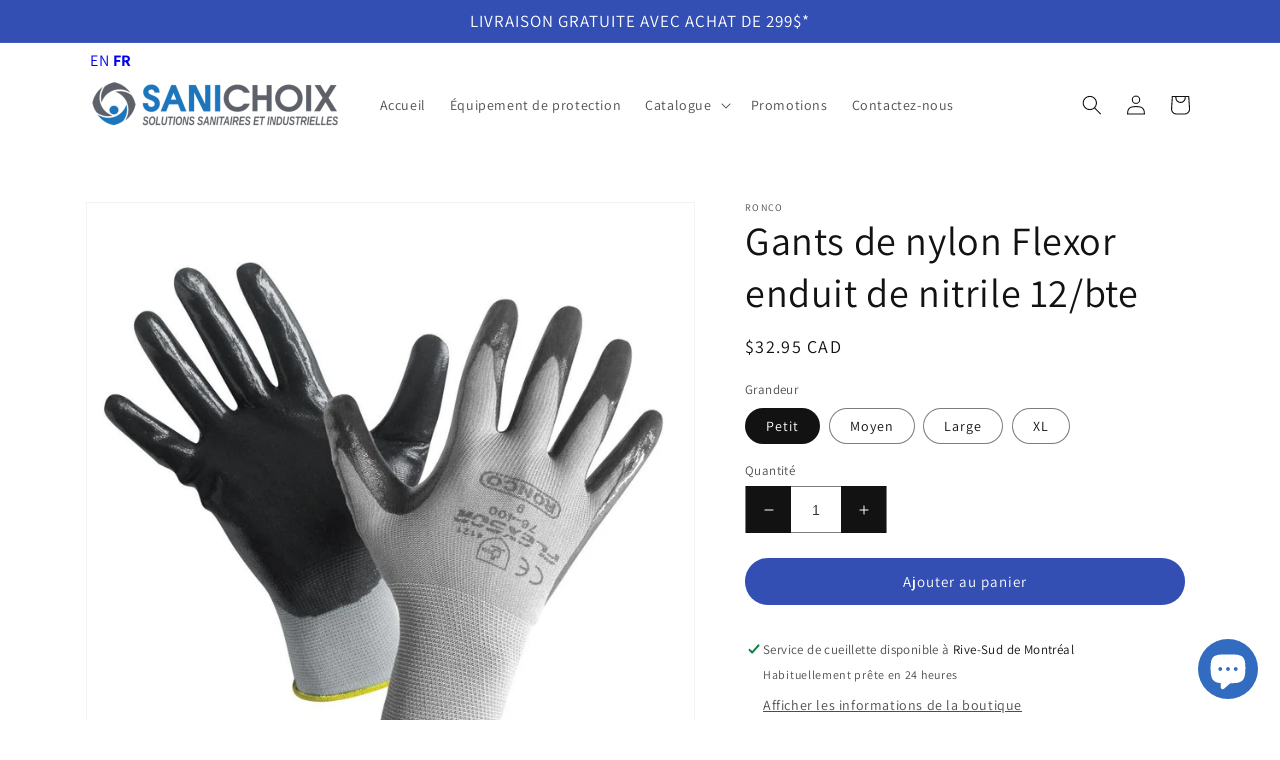

--- FILE ---
content_type: text/html; charset=utf-8
request_url: https://sanichoix.ca/products/gants-de-nylon-flexor-enduit-de-nitrile-12-bte
body_size: 37850
content:
<!doctype html>
<html class="no-js" lang="fr">

  <head>
    <!-- Google Tag Manager -->
<script>(function(w,d,s,l,i){w[l]=w[l]||[];w[l].push({'gtm.start':
new Date().getTime(),event:'gtm.js'});var f=d.getElementsByTagName(s)[0],
j=d.createElement(s),dl=l!='dataLayer'?'&l='+l:'';j.async=true;j.src=
'https://www.googletagmanager.com/gtm.js?id='+i+dl;f.parentNode.insertBefore(j,f);
})(window,document,'script','dataLayer','GTM-TBLHFR5P');</script>
<!-- End Google Tag Manager -->
<meta name="uri-translation" content="on" />

    <meta charset="utf-8">
    <meta http-equiv="X-UA-Compatible" content="IE=edge">
    <meta name="viewport" content="width=device-width,initial-scale=1">
    <meta name="theme-color" content="">
    <link rel="canonical" href="https://sanichoix.ca/products/gants-de-nylon-flexor-enduit-de-nitrile-12-bte">
    <link rel="preconnect" href="https://cdn.shopify.com" crossorigin><link rel="preconnect" href="https://fonts.shopifycdn.com" crossorigin><title>
      Gants de nylon Flexor enduit de nitrile 12/bte
 &ndash; SaniChoix</title>

    
      <meta name="description" content="Nouveau de Ronco, la gamme de gants réutilisables FLEXSOR s&#39;ajuste parfaitement à la forme de la main, procure une bonne dextérité, un confort incroyable et une bonne performance au travail. Son revêtement de nitrile procure une excellente résistance à l&#39;abrasion et une bonne adhérance à sec. Le FLEXSOR 76-400 est un g">
    

    

<meta property="og:site_name" content="SaniChoix">
<meta property="og:url" content="https://sanichoix.ca/products/gants-de-nylon-flexor-enduit-de-nitrile-12-bte">
<meta property="og:title" content="Gants de nylon Flexor enduit de nitrile 12/bte">
<meta property="og:type" content="product">
<meta property="og:description" content="Nouveau de Ronco, la gamme de gants réutilisables FLEXSOR s&#39;ajuste parfaitement à la forme de la main, procure une bonne dextérité, un confort incroyable et une bonne performance au travail. Son revêtement de nitrile procure une excellente résistance à l&#39;abrasion et une bonne adhérance à sec. Le FLEXSOR 76-400 est un g"><meta property="og:image" content="http://sanichoix.ca/cdn/shop/files/flexor_gants_sanichoix.jpg?v=1753039131">
  <meta property="og:image:secure_url" content="https://sanichoix.ca/cdn/shop/files/flexor_gants_sanichoix.jpg?v=1753039131">
  <meta property="og:image:width" content="900">
  <meta property="og:image:height" content="900"><meta property="og:price:amount" content="32.95">
  <meta property="og:price:currency" content="CAD"><meta name="twitter:card" content="summary_large_image">
<meta name="twitter:title" content="Gants de nylon Flexor enduit de nitrile 12/bte">
<meta name="twitter:description" content="Nouveau de Ronco, la gamme de gants réutilisables FLEXSOR s&#39;ajuste parfaitement à la forme de la main, procure une bonne dextérité, un confort incroyable et une bonne performance au travail. Son revêtement de nitrile procure une excellente résistance à l&#39;abrasion et une bonne adhérance à sec. Le FLEXSOR 76-400 est un g">


    <script src="//sanichoix.ca/cdn/shop/t/10/assets/global.js?v=98257729889391157271698080800" defer="defer"></script>
    <script>window.performance && window.performance.mark && window.performance.mark('shopify.content_for_header.start');</script><meta name="google-site-verification" content="7dJRkmzGnX58G92XKAmvy-FV3r3G3Y0PUjUlTdFw4Z0">
<meta name="google-site-verification" content="m2NZ1CynLckI2kZeNWKH0_rVQ0tje-b3oRA8Z9GdFkk">
<meta name="google-site-verification" content="4grQsTXa1L6n7IeDuTEUCKgGHNxeljhJHaI7J_LvGko">
<meta id="shopify-digital-wallet" name="shopify-digital-wallet" content="/26215480/digital_wallets/dialog">
<meta name="shopify-checkout-api-token" content="ac4f23369b90a8a41e012df12691cb33">
<meta id="in-context-paypal-metadata" data-shop-id="26215480" data-venmo-supported="false" data-environment="production" data-locale="fr_FR" data-paypal-v4="true" data-currency="CAD">
<link rel="alternate" type="application/json+oembed" href="https://sanichoix.ca/products/gants-de-nylon-flexor-enduit-de-nitrile-12-bte.oembed">
<script async="async" src="/checkouts/internal/preloads.js?locale=fr-CA"></script>
<link rel="preconnect" href="https://shop.app" crossorigin="anonymous">
<script async="async" src="https://shop.app/checkouts/internal/preloads.js?locale=fr-CA&shop_id=26215480" crossorigin="anonymous"></script>
<script id="apple-pay-shop-capabilities" type="application/json">{"shopId":26215480,"countryCode":"CA","currencyCode":"CAD","merchantCapabilities":["supports3DS"],"merchantId":"gid:\/\/shopify\/Shop\/26215480","merchantName":"SaniChoix","requiredBillingContactFields":["postalAddress","email","phone"],"requiredShippingContactFields":["postalAddress","email","phone"],"shippingType":"shipping","supportedNetworks":["visa","masterCard","amex","discover","interac","jcb"],"total":{"type":"pending","label":"SaniChoix","amount":"1.00"},"shopifyPaymentsEnabled":true,"supportsSubscriptions":true}</script>
<script id="shopify-features" type="application/json">{"accessToken":"ac4f23369b90a8a41e012df12691cb33","betas":["rich-media-storefront-analytics"],"domain":"sanichoix.ca","predictiveSearch":true,"shopId":26215480,"locale":"fr"}</script>
<script>var Shopify = Shopify || {};
Shopify.shop = "sanichoix.myshopify.com";
Shopify.locale = "fr";
Shopify.currency = {"active":"CAD","rate":"1.0"};
Shopify.country = "CA";
Shopify.theme = {"name":"gensc-shopify-theme\/alpha","id":132535812293,"schema_name":"Dawn","schema_version":"6.0.2","theme_store_id":null,"role":"main"};
Shopify.theme.handle = "null";
Shopify.theme.style = {"id":null,"handle":null};
Shopify.cdnHost = "sanichoix.ca/cdn";
Shopify.routes = Shopify.routes || {};
Shopify.routes.root = "/";</script>
<script type="module">!function(o){(o.Shopify=o.Shopify||{}).modules=!0}(window);</script>
<script>!function(o){function n(){var o=[];function n(){o.push(Array.prototype.slice.apply(arguments))}return n.q=o,n}var t=o.Shopify=o.Shopify||{};t.loadFeatures=n(),t.autoloadFeatures=n()}(window);</script>
<script>
  window.ShopifyPay = window.ShopifyPay || {};
  window.ShopifyPay.apiHost = "shop.app\/pay";
  window.ShopifyPay.redirectState = null;
</script>
<script id="shop-js-analytics" type="application/json">{"pageType":"product"}</script>
<script defer="defer" async type="module" src="//sanichoix.ca/cdn/shopifycloud/shop-js/modules/v2/client.init-shop-cart-sync_XvpUV7qp.fr.esm.js"></script>
<script defer="defer" async type="module" src="//sanichoix.ca/cdn/shopifycloud/shop-js/modules/v2/chunk.common_C2xzKNNs.esm.js"></script>
<script type="module">
  await import("//sanichoix.ca/cdn/shopifycloud/shop-js/modules/v2/client.init-shop-cart-sync_XvpUV7qp.fr.esm.js");
await import("//sanichoix.ca/cdn/shopifycloud/shop-js/modules/v2/chunk.common_C2xzKNNs.esm.js");

  window.Shopify.SignInWithShop?.initShopCartSync?.({"fedCMEnabled":true,"windoidEnabled":true});

</script>
<script defer="defer" async type="module" src="//sanichoix.ca/cdn/shopifycloud/shop-js/modules/v2/client.payment-terms_eoGasybT.fr.esm.js"></script>
<script defer="defer" async type="module" src="//sanichoix.ca/cdn/shopifycloud/shop-js/modules/v2/chunk.common_C2xzKNNs.esm.js"></script>
<script defer="defer" async type="module" src="//sanichoix.ca/cdn/shopifycloud/shop-js/modules/v2/chunk.modal_7MqWQJ87.esm.js"></script>
<script type="module">
  await import("//sanichoix.ca/cdn/shopifycloud/shop-js/modules/v2/client.payment-terms_eoGasybT.fr.esm.js");
await import("//sanichoix.ca/cdn/shopifycloud/shop-js/modules/v2/chunk.common_C2xzKNNs.esm.js");
await import("//sanichoix.ca/cdn/shopifycloud/shop-js/modules/v2/chunk.modal_7MqWQJ87.esm.js");

  
</script>
<script>
  window.Shopify = window.Shopify || {};
  if (!window.Shopify.featureAssets) window.Shopify.featureAssets = {};
  window.Shopify.featureAssets['shop-js'] = {"shop-cart-sync":["modules/v2/client.shop-cart-sync_C66VAAYi.fr.esm.js","modules/v2/chunk.common_C2xzKNNs.esm.js"],"init-fed-cm":["modules/v2/client.init-fed-cm_By4eIqYa.fr.esm.js","modules/v2/chunk.common_C2xzKNNs.esm.js"],"shop-button":["modules/v2/client.shop-button_Bz0N9rYp.fr.esm.js","modules/v2/chunk.common_C2xzKNNs.esm.js"],"shop-cash-offers":["modules/v2/client.shop-cash-offers_B90ok608.fr.esm.js","modules/v2/chunk.common_C2xzKNNs.esm.js","modules/v2/chunk.modal_7MqWQJ87.esm.js"],"init-windoid":["modules/v2/client.init-windoid_CdJe_Ee3.fr.esm.js","modules/v2/chunk.common_C2xzKNNs.esm.js"],"shop-toast-manager":["modules/v2/client.shop-toast-manager_kCJHoUCw.fr.esm.js","modules/v2/chunk.common_C2xzKNNs.esm.js"],"init-shop-email-lookup-coordinator":["modules/v2/client.init-shop-email-lookup-coordinator_BPuRLqHy.fr.esm.js","modules/v2/chunk.common_C2xzKNNs.esm.js"],"init-shop-cart-sync":["modules/v2/client.init-shop-cart-sync_XvpUV7qp.fr.esm.js","modules/v2/chunk.common_C2xzKNNs.esm.js"],"avatar":["modules/v2/client.avatar_BTnouDA3.fr.esm.js"],"pay-button":["modules/v2/client.pay-button_CmFhG2BZ.fr.esm.js","modules/v2/chunk.common_C2xzKNNs.esm.js"],"init-customer-accounts":["modules/v2/client.init-customer-accounts_C5-IhKGM.fr.esm.js","modules/v2/client.shop-login-button_DrlPOW6Z.fr.esm.js","modules/v2/chunk.common_C2xzKNNs.esm.js","modules/v2/chunk.modal_7MqWQJ87.esm.js"],"init-shop-for-new-customer-accounts":["modules/v2/client.init-shop-for-new-customer-accounts_Cv1WqR1n.fr.esm.js","modules/v2/client.shop-login-button_DrlPOW6Z.fr.esm.js","modules/v2/chunk.common_C2xzKNNs.esm.js","modules/v2/chunk.modal_7MqWQJ87.esm.js"],"shop-login-button":["modules/v2/client.shop-login-button_DrlPOW6Z.fr.esm.js","modules/v2/chunk.common_C2xzKNNs.esm.js","modules/v2/chunk.modal_7MqWQJ87.esm.js"],"init-customer-accounts-sign-up":["modules/v2/client.init-customer-accounts-sign-up_Dqgdz3C3.fr.esm.js","modules/v2/client.shop-login-button_DrlPOW6Z.fr.esm.js","modules/v2/chunk.common_C2xzKNNs.esm.js","modules/v2/chunk.modal_7MqWQJ87.esm.js"],"shop-follow-button":["modules/v2/client.shop-follow-button_D7RRykwK.fr.esm.js","modules/v2/chunk.common_C2xzKNNs.esm.js","modules/v2/chunk.modal_7MqWQJ87.esm.js"],"checkout-modal":["modules/v2/client.checkout-modal_NILs_SXn.fr.esm.js","modules/v2/chunk.common_C2xzKNNs.esm.js","modules/v2/chunk.modal_7MqWQJ87.esm.js"],"lead-capture":["modules/v2/client.lead-capture_CSmE_fhP.fr.esm.js","modules/v2/chunk.common_C2xzKNNs.esm.js","modules/v2/chunk.modal_7MqWQJ87.esm.js"],"shop-login":["modules/v2/client.shop-login_CKcjyRl_.fr.esm.js","modules/v2/chunk.common_C2xzKNNs.esm.js","modules/v2/chunk.modal_7MqWQJ87.esm.js"],"payment-terms":["modules/v2/client.payment-terms_eoGasybT.fr.esm.js","modules/v2/chunk.common_C2xzKNNs.esm.js","modules/v2/chunk.modal_7MqWQJ87.esm.js"]};
</script>
<script>(function() {
  var isLoaded = false;
  function asyncLoad() {
    if (isLoaded) return;
    isLoaded = true;
    var urls = ["\/\/shopify.privy.com\/widget.js?shop=sanichoix.myshopify.com","https:\/\/gtranslate.io\/shopify\/gtranslate.js?shop=sanichoix.myshopify.com","https:\/\/cdn.hextom.com\/js\/quickannouncementbar.js?shop=sanichoix.myshopify.com","https:\/\/omnisnippet1.com\/platforms\/shopify.js?source=scriptTag\u0026v=2025-05-14T14\u0026shop=sanichoix.myshopify.com"];
    for (var i = 0; i < urls.length; i++) {
      var s = document.createElement('script');
      s.type = 'text/javascript';
      s.async = true;
      s.src = urls[i];
      var x = document.getElementsByTagName('script')[0];
      x.parentNode.insertBefore(s, x);
    }
  };
  if(window.attachEvent) {
    window.attachEvent('onload', asyncLoad);
  } else {
    window.addEventListener('load', asyncLoad, false);
  }
})();</script>
<script id="__st">var __st={"a":26215480,"offset":-18000,"reqid":"4e98f6ef-d476-49ec-9ddf-c6f72eba5131-1768622958","pageurl":"sanichoix.ca\/products\/gants-de-nylon-flexor-enduit-de-nitrile-12-bte","u":"eed59192a969","p":"product","rtyp":"product","rid":319744409640};</script>
<script>window.ShopifyPaypalV4VisibilityTracking = true;</script>
<script id="captcha-bootstrap">!function(){'use strict';const t='contact',e='account',n='new_comment',o=[[t,t],['blogs',n],['comments',n],[t,'customer']],c=[[e,'customer_login'],[e,'guest_login'],[e,'recover_customer_password'],[e,'create_customer']],r=t=>t.map((([t,e])=>`form[action*='/${t}']:not([data-nocaptcha='true']) input[name='form_type'][value='${e}']`)).join(','),a=t=>()=>t?[...document.querySelectorAll(t)].map((t=>t.form)):[];function s(){const t=[...o],e=r(t);return a(e)}const i='password',u='form_key',d=['recaptcha-v3-token','g-recaptcha-response','h-captcha-response',i],f=()=>{try{return window.sessionStorage}catch{return}},m='__shopify_v',_=t=>t.elements[u];function p(t,e,n=!1){try{const o=window.sessionStorage,c=JSON.parse(o.getItem(e)),{data:r}=function(t){const{data:e,action:n}=t;return t[m]||n?{data:e,action:n}:{data:t,action:n}}(c);for(const[e,n]of Object.entries(r))t.elements[e]&&(t.elements[e].value=n);n&&o.removeItem(e)}catch(o){console.error('form repopulation failed',{error:o})}}const l='form_type',E='cptcha';function T(t){t.dataset[E]=!0}const w=window,h=w.document,L='Shopify',v='ce_forms',y='captcha';let A=!1;((t,e)=>{const n=(g='f06e6c50-85a8-45c8-87d0-21a2b65856fe',I='https://cdn.shopify.com/shopifycloud/storefront-forms-hcaptcha/ce_storefront_forms_captcha_hcaptcha.v1.5.2.iife.js',D={infoText:'Protégé par hCaptcha',privacyText:'Confidentialité',termsText:'Conditions'},(t,e,n)=>{const o=w[L][v],c=o.bindForm;if(c)return c(t,g,e,D).then(n);var r;o.q.push([[t,g,e,D],n]),r=I,A||(h.body.append(Object.assign(h.createElement('script'),{id:'captcha-provider',async:!0,src:r})),A=!0)});var g,I,D;w[L]=w[L]||{},w[L][v]=w[L][v]||{},w[L][v].q=[],w[L][y]=w[L][y]||{},w[L][y].protect=function(t,e){n(t,void 0,e),T(t)},Object.freeze(w[L][y]),function(t,e,n,w,h,L){const[v,y,A,g]=function(t,e,n){const i=e?o:[],u=t?c:[],d=[...i,...u],f=r(d),m=r(i),_=r(d.filter((([t,e])=>n.includes(e))));return[a(f),a(m),a(_),s()]}(w,h,L),I=t=>{const e=t.target;return e instanceof HTMLFormElement?e:e&&e.form},D=t=>v().includes(t);t.addEventListener('submit',(t=>{const e=I(t);if(!e)return;const n=D(e)&&!e.dataset.hcaptchaBound&&!e.dataset.recaptchaBound,o=_(e),c=g().includes(e)&&(!o||!o.value);(n||c)&&t.preventDefault(),c&&!n&&(function(t){try{if(!f())return;!function(t){const e=f();if(!e)return;const n=_(t);if(!n)return;const o=n.value;o&&e.removeItem(o)}(t);const e=Array.from(Array(32),(()=>Math.random().toString(36)[2])).join('');!function(t,e){_(t)||t.append(Object.assign(document.createElement('input'),{type:'hidden',name:u})),t.elements[u].value=e}(t,e),function(t,e){const n=f();if(!n)return;const o=[...t.querySelectorAll(`input[type='${i}']`)].map((({name:t})=>t)),c=[...d,...o],r={};for(const[a,s]of new FormData(t).entries())c.includes(a)||(r[a]=s);n.setItem(e,JSON.stringify({[m]:1,action:t.action,data:r}))}(t,e)}catch(e){console.error('failed to persist form',e)}}(e),e.submit())}));const S=(t,e)=>{t&&!t.dataset[E]&&(n(t,e.some((e=>e===t))),T(t))};for(const o of['focusin','change'])t.addEventListener(o,(t=>{const e=I(t);D(e)&&S(e,y())}));const B=e.get('form_key'),M=e.get(l),P=B&&M;t.addEventListener('DOMContentLoaded',(()=>{const t=y();if(P)for(const e of t)e.elements[l].value===M&&p(e,B);[...new Set([...A(),...v().filter((t=>'true'===t.dataset.shopifyCaptcha))])].forEach((e=>S(e,t)))}))}(h,new URLSearchParams(w.location.search),n,t,e,['guest_login'])})(!0,!0)}();</script>
<script integrity="sha256-4kQ18oKyAcykRKYeNunJcIwy7WH5gtpwJnB7kiuLZ1E=" data-source-attribution="shopify.loadfeatures" defer="defer" src="//sanichoix.ca/cdn/shopifycloud/storefront/assets/storefront/load_feature-a0a9edcb.js" crossorigin="anonymous"></script>
<script crossorigin="anonymous" defer="defer" src="//sanichoix.ca/cdn/shopifycloud/storefront/assets/shopify_pay/storefront-65b4c6d7.js?v=20250812"></script>
<script data-source-attribution="shopify.dynamic_checkout.dynamic.init">var Shopify=Shopify||{};Shopify.PaymentButton=Shopify.PaymentButton||{isStorefrontPortableWallets:!0,init:function(){window.Shopify.PaymentButton.init=function(){};var t=document.createElement("script");t.src="https://sanichoix.ca/cdn/shopifycloud/portable-wallets/latest/portable-wallets.fr.js",t.type="module",document.head.appendChild(t)}};
</script>
<script data-source-attribution="shopify.dynamic_checkout.buyer_consent">
  function portableWalletsHideBuyerConsent(e){var t=document.getElementById("shopify-buyer-consent"),n=document.getElementById("shopify-subscription-policy-button");t&&n&&(t.classList.add("hidden"),t.setAttribute("aria-hidden","true"),n.removeEventListener("click",e))}function portableWalletsShowBuyerConsent(e){var t=document.getElementById("shopify-buyer-consent"),n=document.getElementById("shopify-subscription-policy-button");t&&n&&(t.classList.remove("hidden"),t.removeAttribute("aria-hidden"),n.addEventListener("click",e))}window.Shopify?.PaymentButton&&(window.Shopify.PaymentButton.hideBuyerConsent=portableWalletsHideBuyerConsent,window.Shopify.PaymentButton.showBuyerConsent=portableWalletsShowBuyerConsent);
</script>
<script data-source-attribution="shopify.dynamic_checkout.cart.bootstrap">document.addEventListener("DOMContentLoaded",(function(){function t(){return document.querySelector("shopify-accelerated-checkout-cart, shopify-accelerated-checkout")}if(t())Shopify.PaymentButton.init();else{new MutationObserver((function(e,n){t()&&(Shopify.PaymentButton.init(),n.disconnect())})).observe(document.body,{childList:!0,subtree:!0})}}));
</script>
<link id="shopify-accelerated-checkout-styles" rel="stylesheet" media="screen" href="https://sanichoix.ca/cdn/shopifycloud/portable-wallets/latest/accelerated-checkout-backwards-compat.css" crossorigin="anonymous">
<style id="shopify-accelerated-checkout-cart">
        #shopify-buyer-consent {
  margin-top: 1em;
  display: inline-block;
  width: 100%;
}

#shopify-buyer-consent.hidden {
  display: none;
}

#shopify-subscription-policy-button {
  background: none;
  border: none;
  padding: 0;
  text-decoration: underline;
  font-size: inherit;
  cursor: pointer;
}

#shopify-subscription-policy-button::before {
  box-shadow: none;
}

      </style>
<script id="sections-script" data-sections="product-recommendations,header,footer" defer="defer" src="//sanichoix.ca/cdn/shop/t/10/compiled_assets/scripts.js?2859"></script>
<script>window.performance && window.performance.mark && window.performance.mark('shopify.content_for_header.end');</script>


    <style data-shopify>
      @font-face {
  font-family: Assistant;
  font-weight: 400;
  font-style: normal;
  font-display: swap;
  src: url("//sanichoix.ca/cdn/fonts/assistant/assistant_n4.9120912a469cad1cc292572851508ca49d12e768.woff2") format("woff2"),
       url("//sanichoix.ca/cdn/fonts/assistant/assistant_n4.6e9875ce64e0fefcd3f4446b7ec9036b3ddd2985.woff") format("woff");
}

      @font-face {
  font-family: Assistant;
  font-weight: 700;
  font-style: normal;
  font-display: swap;
  src: url("//sanichoix.ca/cdn/fonts/assistant/assistant_n7.bf44452348ec8b8efa3aa3068825305886b1c83c.woff2") format("woff2"),
       url("//sanichoix.ca/cdn/fonts/assistant/assistant_n7.0c887fee83f6b3bda822f1150b912c72da0f7b64.woff") format("woff");
}

      
      
      @font-face {
  font-family: Assistant;
  font-weight: 400;
  font-style: normal;
  font-display: swap;
  src: url("//sanichoix.ca/cdn/fonts/assistant/assistant_n4.9120912a469cad1cc292572851508ca49d12e768.woff2") format("woff2"),
       url("//sanichoix.ca/cdn/fonts/assistant/assistant_n4.6e9875ce64e0fefcd3f4446b7ec9036b3ddd2985.woff") format("woff");
}


      :root {
        --font-body-family: Assistant, sans-serif, helvetica, arial, sans-serif;
        --font-body-style: normal;
        --font-body-weight: 400;
        --font-body-weight-bold: 700;

        --font-heading-family: Assistant, sans-serif, helvetica, arial, sans-serif;
        --font-heading-style: normal;
        --font-heading-weight: 400;

        --font-body-scale: 1.0;
        --font-heading-scale: 1.0;

        --color-base-text: 18, 18, 18;
        --color-shadow: 18, 18, 18;
        --color-base-background-1: 255, 255, 255;
        --color-base-background-2: 243, 243, 243;
        --color-base-solid-button-labels: 255, 255, 255;
        --color-base-outline-button-labels: 18, 18, 18;
        --color-base-accent-1: 18, 18, 18;
        --color-base-accent-2: 51, 79, 180;
        --payment-terms-background-color: #ffffff;

        --gradient-base-background-1: #ffffff;
        --gradient-base-background-2: #f3f3f3;
        --gradient-base-accent-1: #121212;
        --gradient-base-accent-2: #334fb4;

        --media-padding: px;
        --media-border-opacity: 0.05;
        --media-border-width: 1px;
        --media-radius: 0px;
        --media-shadow-opacity: 0.0;
        --media-shadow-horizontal-offset: 0px;
        --media-shadow-vertical-offset: 4px;
        --media-shadow-blur-radius: 5px;
        --media-shadow-visible: 0;

        --page-width: 120rem;
        --page-width-margin: 0rem;

        --card-image-padding: 0.0rem;
        --card-corner-radius: 0.0rem;
        --card-text-alignment: left;
        --card-border-width: 0.0rem;
        --card-border-opacity: 0.1;
        --card-shadow-opacity: 0.0;
        --card-shadow-visible: 0;
        --card-shadow-horizontal-offset: 0.0rem;
        --card-shadow-vertical-offset: 0.4rem;
        --card-shadow-blur-radius: 0.5rem;

        --badge-corner-radius: 4.0rem;

        --popup-border-width: 1px;
        --popup-border-opacity: 0.1;
        --popup-corner-radius: 0px;
        --popup-shadow-opacity: 0.0;
        --popup-shadow-horizontal-offset: 0px;
        --popup-shadow-vertical-offset: 4px;
        --popup-shadow-blur-radius: 5px;

        --drawer-border-width: 1px;
        --drawer-border-opacity: 0.1;
        --drawer-shadow-opacity: 0.0;
        --drawer-shadow-horizontal-offset: 0px;
        --drawer-shadow-vertical-offset: 4px;
        --drawer-shadow-blur-radius: 5px;

        --spacing-sections-desktop: 0px;
        --spacing-sections-mobile: 0px;

        --grid-desktop-vertical-spacing: 8px;
        --grid-desktop-horizontal-spacing: 8px;
        --grid-mobile-vertical-spacing: 4px;
        --grid-mobile-horizontal-spacing: 4px;

        --text-boxes-border-opacity: 0.1;
        --text-boxes-border-width: 0px;
        --text-boxes-radius: 0px;
        --text-boxes-shadow-opacity: 0.0;
        --text-boxes-shadow-visible: 0;
        --text-boxes-shadow-horizontal-offset: 0px;
        --text-boxes-shadow-vertical-offset: 4px;
        --text-boxes-shadow-blur-radius: 5px;

        --buttons-radius: 0px;
        --buttons-radius-outset: 0px;
        --buttons-border-width: 1px;
        --buttons-border-opacity: 1.0;
        --buttons-shadow-opacity: 0.0;
        --buttons-shadow-visible: 0;
        --buttons-shadow-horizontal-offset: 0px;
        --buttons-shadow-vertical-offset: 4px;
        --buttons-shadow-blur-radius: 5px;
        --buttons-border-offset: 0px;

        --inputs-radius: 0px;
        --inputs-border-width: 1px;
        --inputs-border-opacity: 0.55;
        --inputs-shadow-opacity: 0.0;
        --inputs-shadow-horizontal-offset: 0px;
        --inputs-margin-offset: 0px;
        --inputs-shadow-vertical-offset: 4px;
        --inputs-shadow-blur-radius: 5px;
        --inputs-radius-outset: 0px;

        --variant-pills-radius: 40px;
        --variant-pills-border-width: 1px;
        --variant-pills-border-opacity: 0.55;
        --variant-pills-shadow-opacity: 0.0;
        --variant-pills-shadow-horizontal-offset: 0px;
        --variant-pills-shadow-vertical-offset: 4px;
        --variant-pills-shadow-blur-radius: 5px;
      }

      *,
      *::before,
      *::after {
        box-sizing: inherit;
      }

      html {
        box-sizing: border-box;
        font-size: calc(var(--font-body-scale) * 62.5%);
        height: 100%;
      }

      body {
        display: grid;
        grid-template-rows: auto auto 1fr auto;
        grid-template-columns: 100%;
        min-height: 100%;
        margin: 0;
        font-size: 1.5rem;
        letter-spacing: 0.06rem;
        line-height: calc(1 + 0.8 / var(--font-body-scale));
        font-family: var(--font-body-family);
        font-style: var(--font-body-style);
        font-weight: var(--font-body-weight);
      }

      @media screen and (min-width: 750px) {
        body {
          font-size: 1.6rem;
        }
      }
    </style>

    <link href="//sanichoix.ca/cdn/shop/t/10/assets/base.css?v=69243778143221451231692667938" rel="stylesheet" type="text/css" media="all" />
<link rel="preload" as="font" href="//sanichoix.ca/cdn/fonts/assistant/assistant_n4.9120912a469cad1cc292572851508ca49d12e768.woff2" type="font/woff2" crossorigin><link rel="preload" as="font" href="//sanichoix.ca/cdn/fonts/assistant/assistant_n4.9120912a469cad1cc292572851508ca49d12e768.woff2" type="font/woff2" crossorigin><link rel="stylesheet" href="//sanichoix.ca/cdn/shop/t/10/assets/component-predictive-search.css?v=165644661289088488651692667939" media="print" onload="this.media='all'"><script>document.documentElement.className = document.documentElement.className.replace('no-js', 'js');
    if (Shopify.designMode) {
      document.documentElement.classList.add('shopify-design-mode');
    }
    </script>
  <!-- BEGIN app block: shopify://apps/labeler/blocks/app-embed/38a5b8ec-f58a-4fa4-8faa-69ddd0f10a60 -->

<script>
  let aco_allProducts = new Map();
</script>
<script>
  const normalStyle = [
  "background: rgb(173, 216, 230)",
  "padding: 15px",
  "font-size: 1.5em",
  "font-family: 'Poppins', sans-serif",
  "color: black",
  "border-radius: 10px",
  ];
  const warningStyle = [
  "background: rgb(255, 165, 0)",
  "padding: 15px",
  "font-size: 1.5em",
  "font-family: 'Poppins', sans-serif",
  "color: black", 
  "border-radius: 10px",
  ];
  let content = "%cWelcome to labeler v3!🎉🎉";
  let version = "v3";

  if (version !== "v3") {
    content = "%cWarning! Update labeler to v3 ⚠️⚠️";
    console.log(content, warningStyle.join(";"));
  }
  else {
    console.log(content, normalStyle.join(";"));
  }
  try{
     
    
        aco_allProducts.set(`gants-de-nylon-flexor-enduit-de-nitrile-12-bte`,{
              availableForSale: true,
              collections: [{"id":16310566952,"handle":"gants","title":"Gants","updated_at":"2026-01-15T07:05:59-05:00","body_html":"","published_at":"2017-12-10T07:38:51-05:00","sort_order":"manual","template_suffix":"","disjunctive":false,"rules":[{"column":"title","relation":"not_equals","condition":"Gants de polyéthylène* 500 gants X 10* LIVRAISON GRATUITE"},{"column":"title","relation":"contains","condition":"Gants"},{"column":"title","relation":"not_equals","condition":"RONCO Earth Biodegradable Nitrile Examination Gloves 10 X 100 gloves *FREE SHIPPING *"},{"column":"title","relation":"not_equals","condition":"Blue Nitrile Gloves STRONG 10 X 100 *FREE SHIPPING"},{"column":"title","relation":"not_equals","condition":"Powder Free Nitrile Gloves Black CASE 10 X 100 *FREE SHIPPING"}],"published_scope":"web","image":{"created_at":"2017-12-10T07:43:03-05:00","alt":"","width":1080,"height":1080,"src":"\/\/sanichoix.ca\/cdn\/shop\/collections\/gants.jpg?v=1699978876"}},{"id":294134251717,"handle":"gants-1","updated_at":"2026-01-15T07:05:59-05:00","published_at":"2023-10-08T12:43:54-04:00","sort_order":"best-selling","template_suffix":"","published_scope":"web","title":"Gants","body_html":"\u003cp data-start=\"75\" data-end=\"148\" class=\"\"\u003e\u003cstrong data-start=\"75\" data-end=\"148\"\u003eGants de travail pour une protection efficace en milieu professionnel\u003c\/strong\u003e\u003c\/p\u003e\n\u003cp data-start=\"150\" data-end=\"816\" class=\"\"\u003eSanichoix propose une vaste sélection de gants de travail adaptés aux besoins des secteurs industriels, de la construction, de l’entretien et de la manutention. Conçus pour offrir résistance et sécurité, nos gants protègent contre les coupures, l’abrasion, les produits chimiques ou les impacts. Disponibles en plusieurs matériaux (cuir, tricot, enduits nitrile, etc.) et tailles.\u003c\/p\u003e","image":{"created_at":"2023-10-08T12:43:53-04:00","alt":null,"width":1080,"height":1080,"src":"\/\/sanichoix.ca\/cdn\/shop\/collections\/gants_travail_sanichoix_safety_gloves.png?v=1696783433"}},{"id":294135005381,"handle":"gants-enduits-1","updated_at":"2026-01-06T15:19:39-05:00","published_at":"2023-10-08T12:59:05-04:00","sort_order":"manual","template_suffix":"","published_scope":"web","title":"Gants enduits","body_html":"","image":{"created_at":"2023-10-08T15:59:27-04:00","alt":null,"width":1080,"height":1080,"src":"\/\/sanichoix.ca\/cdn\/shop\/collections\/gants_enduits_sanichoix_safety_gloves.png?v=1696795167"}},{"id":293523718341,"handle":"gants-pour-metiers","updated_at":"2026-01-06T15:19:36-05:00","published_at":"2023-07-10T07:21:34-04:00","sort_order":"best-selling","template_suffix":"","published_scope":"web","title":"Gants industriels","body_html":"\u003cp data-start=\"76\" data-end=\"162\" class=\"\"\u003e\u003cstrong data-start=\"76\" data-end=\"162\"\u003eGants industriels pour environnements professionnels\u003c\/strong\u003e\u003c\/p\u003e\n\u003cp data-start=\"164\" data-end=\"866\" class=\"\"\u003eSanichoix propose des gants industriels conçus pour offrir une protection maximale dans les environnements de travail à fort risque, tels que les usines, les chantiers de construction, les ateliers mécaniques et les industries lourdes. Nos gants sont fabriqués à partir de matériaux robustes, tels que le nitrile, le latex et le caoutchouc, pour résister à des conditions de travail extrêmes. Ils assurent une protection contre les coupures, les produits chimiques, l'abrasion et les températures élevées. \u003c\/p\u003e"}],
              first_variant: {"id":3103733710888,"title":"Petit","option1":"Petit","option2":null,"option3":null,"sku":"ROGEN400-07","requires_shipping":true,"taxable":true,"featured_image":null,"available":true,"name":"Gants de nylon Flexor enduit de nitrile  12\/bte - Petit","public_title":"Petit","options":["Petit"],"price":3295,"weight":0,"compare_at_price":null,"inventory_management":"shopify","barcode":null,"requires_selling_plan":false,"selling_plan_allocations":[]},
              price:`32.95`,
              compareAtPriceRange: {
                maxVariantPrice: {
                    amount: `0.00`,
                    currencyCode: `CAD`
                },
                minVariantPrice: {
                    amount: `0.00`,
                    currencyCode: `CAD`
                },
              },
              createdAt: `2017-12-07 11:56:43 -0500`,
              featuredImage: `files/flexor_gants_sanichoix.jpg`,
              handle: `gants-de-nylon-flexor-enduit-de-nitrile-12-bte`,
              id:"319744409640",
              images: [
                
                {
                  id: "32884426473669",
                  url: `files/flexor_gants_sanichoix.jpg`,
                  altText: `Gants de nylon Flexor enduit de nitrile  12/bte`,
                },
                
              ],
              priceRange: {
                maxVariantPrice: {
                  amount:`34.95`
                },
                minVariantPrice: {
                  amount:`32.95`
                },
              },
              productType: `Gants de travail`,
              publishedAt: `2021-08-31 06:01:15 -0400`,
              tags: ["flexor gloves","Gants de protection","Gants de sécurité","Gants de travail","Gants flexor","Gants ronco","Safety gloves"],
              title: `Gants de nylon Flexor enduit de nitrile  12/bte`,
              variants: [
                
                {
                availableForSale: true,
                compareAtPrice : {
                  amount:``
                },
                id: `gid://shopify/ProductVariant/3103733710888`,
                quantityAvailable:2000,
                image : {
                  id: "null",
                  url: ``,
                  altText: ``,
                },
                price :{
                  amount: `32.95`,
                  currencyCode: `CAD`
                  },
                title: `Petit`,
                },
                
                {
                availableForSale: true,
                compareAtPrice : {
                  amount:``
                },
                id: `gid://shopify/ProductVariant/3254350413864`,
                quantityAvailable:2000,
                image : {
                  id: "null",
                  url: ``,
                  altText: ``,
                },
                price :{
                  amount: `32.95`,
                  currencyCode: `CAD`
                  },
                title: `Moyen`,
                },
                
                {
                availableForSale: true,
                compareAtPrice : {
                  amount:``
                },
                id: `gid://shopify/ProductVariant/3254351626280`,
                quantityAvailable:2000,
                image : {
                  id: "null",
                  url: ``,
                  altText: ``,
                },
                price :{
                  amount: `32.95`,
                  currencyCode: `CAD`
                  },
                title: `Large`,
                },
                
                {
                availableForSale: true,
                compareAtPrice : {
                  amount:``
                },
                id: `gid://shopify/ProductVariant/3254353723432`,
                quantityAvailable:2000,
                image : {
                  id: "null",
                  url: ``,
                  altText: ``,
                },
                price :{
                  amount: `34.95`,
                  currencyCode: `CAD`
                  },
                title: `XL`,
                },
                
              ] ,
              vendor: `Ronco`,
              type: `Gants de travail`,
            });
       
   
    
       }catch(err){
        console.log(err)
       }
       aco_allProducts.forEach((value,key) => {
        const data = aco_allProducts.get(key)
        data.totalInventory = data.variants.reduce((acc,curr) => {
          return acc + curr.quantityAvailable
        },0)
        data.variants.forEach((el,index)=>{
          if(!el.image.url){
            data.variants[index].image.url = data.images[0]?.url || ""
          }
        })
        aco_allProducts.set(key,data)
       });
</script>

  
    <script>
      const betaStyle = [
      "background: rgb(244, 205, 50)",
      "padding: 5px",
      "font-size: 1em",
      "font-family: 'Poppins', sans-serif",
      "color: black",
      "border-radius: 10px",
      ];
        const isbeta = "true";
        const betaContent = "%cBeta version"
        console.log(betaContent, betaStyle.join(";"));
        let labelerCdnData = {"version":"v3","status":true,"storeFrontApi":"066a8a0af1f03bf46c95912f2c3053bf","subscription":{"plan":"BASIC PLAN","isActive":true},"badges":[{"id":"405d3676-14b8-47c9-9357-eb8447a64147","title":"Fabriqué au Québec","imageUrl":"V3/sanichoix.myshopify.com/assets/png/e045891c75769543fbb5f303e.png","svgUrl":null,"pngUrl":null,"webpUrl":null,"style":{"type":"percentage","angle":0,"width":25,"height":25,"margin":{"top":0,"left":0,"right":"inherit","bottom":"inherit","objectPosition":"left top"},"opacity":1,"position":"LT","svgStyle":null,"alignment":null,"animation":{"name":"none","duration":2,"iteration":"infinite"},"aspectRatio":true},"createdAt":"2025-02-02T12:24:55.844Z","isActivated":true,"rules":{"inStock":false,"lowStock":10,"selected":["specificProducts"],"scheduler":{"status":false,"endDate":"2025-06-08T00:00:00.000Z","endTime":"23:59","timezone":"(GMT-12:00) Etc/GMT+12","weekdays":{"friday":{"end":"23:59","start":"00:00","status":true},"monday":{"end":"23:59","start":"00:00","status":true},"sunday":{"end":"23:59","start":"00:00","status":true},"tuesday":{"end":"23:59","start":"00:00","status":true},"saturday":{"end":"23:59","start":"00:00","status":true},"thursday":{"end":"23:59","start":"00:00","status":true},"wednesday":{"end":"23:59","start":"00:00","status":true}},"startDate":"2025-04-08T00:00:00.000Z","startTime":"00:00"},"comingSoon":7,"outOfStock":false,"priceRange":{"max":2000,"min":0},"allProducts":false,"newArrivals":7,"productType":{"excludeTypes":[],"includeTypes":[]},"specificTags":{"excludeTags":[],"includeTags":[]},"productVendor":{"excludeVendors":[],"includeVendors":[]},"publishedDate":{"to":"2025-04-08T00:00:00.000Z","from":"2025-04-01T00:00:00.000Z"},"specificProducts":["gid://shopify/Product/7324048261317","gid://shopify/Product/4678678839395","gid://shopify/Product/8408174559429","gid://shopify/Product/8408120656069","gid://shopify/Product/8403885260997","gid://shopify/Product/8403999555781","gid://shopify/Product/8403995754693","gid://shopify/Product/319742705704","gid://shopify/Product/6741132705989","gid://shopify/Product/8207921119429","gid://shopify/Product/464268623912","gid://shopify/Product/344886214696","gid://shopify/Product/7135891488965","gid://shopify/Product/7170419458245","gid://shopify/Product/6712072011973","gid://shopify/Product/367649423400","gid://shopify/Product/7385760825541","gid://shopify/Product/319744901160","gid://shopify/Product/8300803981509","gid://shopify/Product/7419970519237","gid://shopify/Product/4556288655459","gid://shopify/Product/4545778024547","gid://shopify/Product/344895520808","gid://shopify/Product/344884215848","gid://shopify/Product/344895422504","gid://shopify/Product/6663459373253","gid://shopify/Product/4529899503715","gid://shopify/Product/4529907400803","gid://shopify/Product/344885362728","gid://shopify/Product/4519440515171","gid://shopify/Product/319742836776","gid://shopify/Product/7420141404357","gid://shopify/Product/7325195043013","gid://shopify/Product/344885887016","gid://shopify/Product/319743262760","gid://shopify/Product/7318500835525","gid://shopify/Product/7318498508997","gid://shopify/Product/7324043378885","gid://shopify/Product/7324353921221","gid://shopify/Product/4653327482979","gid://shopify/Product/319743328296","gid://shopify/Product/8048967319749","gid://shopify/Product/319743295528","gid://shopify/Product/8224119881925","gid://shopify/Product/319742869544","gid://shopify/Product/319743492136","gid://shopify/Product/7324049637573","gid://shopify/Product/6901031305413","gid://shopify/Product/796165013603","gid://shopify/Product/344886247464","gid://shopify/Product/319743590440","gid://shopify/Product/319743459368","gid://shopify/Product/6736753393861","gid://shopify/Product/6736754540741","gid://shopify/Product/6740917977285","gid://shopify/Product/6736815718597","gid://shopify/Product/6736850616517","gid://shopify/Product/3604057325667","gid://shopify/Product/6738784354501","gid://shopify/Product/6740907262149","gid://shopify/Product/6736830070981","gid://shopify/Product/319746080808","gid://shopify/Product/6736836198597","gid://shopify/Product/319744376872","gid://shopify/Product/7551057002693","gid://shopify/Product/319743557672","gid://shopify/Product/7371118346437","gid://shopify/Product/7370822320325","gid://shopify/Product/7551023743173","gid://shopify/Product/7420916302021","gid://shopify/Product/4556298223715","gid://shopify/Product/4509887070307","gid://shopify/Product/319738314792","gid://shopify/Product/7244358516933","gid://shopify/Product/4509885071459","gid://shopify/Product/4548417912931","gid://shopify/Product/7274284417221","gid://shopify/Product/8163567075525","gid://shopify/Product/319744999464","gid://shopify/Product/319744671784","gid://shopify/Product/319745556520","gid://shopify/Product/4509886546019","gid://shopify/Product/6741130051781","gid://shopify/Product/464274227240","gid://shopify/Product/7412796522693","gid://shopify/Product/319745654824","gid://shopify/Product/319745753128","gid://shopify/Product/7413756461253","gid://shopify/Product/319744868392","gid://shopify/Product/7419129790661","gid://shopify/Product/7278047494341","gid://shopify/Product/368602251304","gid://shopify/Product/6741126119621","gid://shopify/Product/344885395496","gid://shopify/Product/7278016725189","gid://shopify/Product/319742738472","gid://shopify/Product/319745982504","gid://shopify/Product/7453330014405","gid://shopify/Product/319745720360","gid://shopify/Product/367651553320","gid://shopify/Product/7422246486213","gid://shopify/Product/464303063080","gid://shopify/Product/344895127592","gid://shopify/Product/344895619112","gid://shopify/Product/7325202677957","gid://shopify/Product/319745785896","gid://shopify/Product/7324517204165","gid://shopify/Product/319745687592","gid://shopify/Product/7424429326533","gid://shopify/Product/319744933928","gid://shopify/Product/319745032232","gid://shopify/Product/319743131688","gid://shopify/Product/319738904616"],"specificVariants":[],"countryRestriction":{"excludedCountry":[],"includedCountry":[]},"specificCollection":{"excludeCollections":[],"includeCollections":[]}},"svgToStoreFront":false,"premium":false,"selectedPages":["products","collections","search","home"],"dynamic":false,"options":{"timerOptions":{"dayLabel":"Days","minLabel":"Minutes","secLabel":"Seconds","hourLabel":"Hours","hideAfterTimeOut":false},"percentageInBetweenForSaleOn":{"max":100,"min":1,"status":false}},"shopId":"6a0d4d80-a409-4731-8e6e-d7f1e1798b03","categoryId":null,"collectionId":"8105594f-7846-4bec-a263-c099a4afb318","Category":null},{"id":"5a9b9a67-7548-423d-9fe3-945c170034f3","title":"Fabriqué aux États-Unis","imageUrl":"uploads/css/css-badge/labeler-css-badge-zm2LS4.png","svgUrl":"uploads/css/css-badge/labeler-css-badge-zm2LS4.svg","pngUrl":null,"webpUrl":null,"style":{"type":"percentage","angle":0,"width":25,"height":25,"margin":{"top":0,"left":0,"right":"inherit","bottom":"inherit","objectPosition":"left top"},"opacity":1,"position":"LT","svgStyle":{"text":[{"x":"0","y":"9","key":"t1","fill":"#ffffff","text":"USA","type":"text","fontSize":"11","transform":"translate(12 3)","fontFamily":"Roboto","fontWeight":"Bold","letterSpacing":"0"}],"shape":[{"key":"s1","fill":"#080ef3","type":"path"}]},"alignment":null,"animation":{"name":"none","duration":2,"iteration":"infinite"},"aspectRatio":true},"createdAt":"2025-02-02T23:24:19.856Z","isActivated":false,"rules":{"inStock":false,"lowStock":10,"selected":["specificProducts"],"scheduler":{"status":false,"endDate":"2025-04-02T00:00:00.000Z","endTime":"23:59","timezone":"(GMT-12:00) Etc/GMT+12","weekdays":{"friday":{"end":"23:59","start":"00:00","status":true},"monday":{"end":"23:59","start":"00:00","status":true},"sunday":{"end":"23:59","start":"00:00","status":true},"tuesday":{"end":"23:59","start":"00:00","status":true},"saturday":{"end":"23:59","start":"00:00","status":true},"thursday":{"end":"23:59","start":"00:00","status":true},"wednesday":{"end":"23:59","start":"00:00","status":true}},"startDate":"2025-02-02T00:00:00.000Z","startTime":"00:00"},"comingSoon":7,"outOfStock":false,"priceRange":{"max":2000,"min":0},"allProducts":false,"newArrivals":7,"productType":{"excludeTypes":[],"includeTypes":[]},"specificTags":{"excludeTags":[],"includeTags":[]},"productVendor":{"excludeVendors":[],"includeVendors":[]},"publishedDate":{"to":"2025-02-02T00:00:00.000Z","from":"2025-01-26T00:00:00.000Z"},"specificProducts":["gid://shopify/Product/1421922467939","gid://shopify/Product/319743033384","gid://shopify/Product/319743066152","gid://shopify/Product/7562178166981","gid://shopify/Product/7325210869957","gid://shopify/Product/7333990957253","gid://shopify/Product/4548026564707","gid://shopify/Product/7839103680709","gid://shopify/Product/4633251872867","gid://shopify/Product/6740770357445","gid://shopify/Product/743855095907","gid://shopify/Product/6740689584325","gid://shopify/Product/6740929937605","gid://shopify/Product/6737885823173","gid://shopify/Product/6741067727045","gid://shopify/Product/6740852801733","gid://shopify/Product/4546586804323","gid://shopify/Product/319738249256","gid://shopify/Product/7345597186245","gid://shopify/Product/319738478632","gid://shopify/Product/319738511400","gid://shopify/Product/4708571873379","gid://shopify/Product/6740725760197","gid://shopify/Product/7417089786053","gid://shopify/Product/4610794061923","gid://shopify/Product/6737970561221","gid://shopify/Product/6740798243013","gid://shopify/Product/6737956864197","gid://shopify/Product/7611913011397","gid://shopify/Product/7425962606789","gid://shopify/Product/1492752302179","gid://shopify/Product/7324405891269","gid://shopify/Product/7551867912389","gid://shopify/Product/7537068933317","gid://shopify/Product/7552708509893","gid://shopify/Product/7537085644997","gid://shopify/Product/7544063099077","gid://shopify/Product/7551893995717","gid://shopify/Product/4539528314979","gid://shopify/Product/4505030754403","gid://shopify/Product/7324523036869","gid://shopify/Product/7278063059141","gid://shopify/Product/344886706216","gid://shopify/Product/7325203660997","gid://shopify/Product/344887164968","gid://shopify/Product/7611970945221","gid://shopify/Product/6712055464133","gid://shopify/Product/7325210050757","gid://shopify/Product/319746113576","gid://shopify/Product/7461526044869","gid://shopify/Product/7552193888453","gid://shopify/Product/7552202932421","gid://shopify/Product/7537000284357","gid://shopify/Product/7552050561221","gid://shopify/Product/7537131061445","gid://shopify/Product/7552251330757","gid://shopify/Product/7552240320709","gid://shopify/Product/7552040861893","gid://shopify/Product/7551780880581","gid://shopify/Product/7552713031877","gid://shopify/Product/7552147357893","gid://shopify/Product/7552714932421","gid://shopify/Product/7552222691525","gid://shopify/Product/7551917162693","gid://shopify/Product/7552127008965","gid://shopify/Product/7552098533573","gid://shopify/Product/7551926337733","gid://shopify/Product/7551884624069","gid://shopify/Product/7551909429445","gid://shopify/Product/7552069730501","gid://shopify/Product/7552234160325","gid://shopify/Product/7552082116805","gid://shopify/Product/6966256107717","gid://shopify/Product/6740956709061","gid://shopify/Product/6971960754373","gid://shopify/Product/6740941406405","gid://shopify/Product/319744704552","gid://shopify/Product/371297746984","gid://shopify/Product/6971952529605","gid://shopify/Product/7325829267653","gid://shopify/Product/6738017812677","gid://shopify/Product/6738046648517","gid://shopify/Product/344885657640","gid://shopify/Product/6740861255877","gid://shopify/Product/319738806312","gid://shopify/Product/7217417552069","gid://shopify/Product/7173524586693","gid://shopify/Product/8161221083333","gid://shopify/Product/6632316141765","gid://shopify/Product/7552137953477"],"specificVariants":[],"countryRestriction":{"excludedCountry":[],"includedCountry":[]},"specificCollection":{"excludeCollections":[],"includeCollections":[]}},"svgToStoreFront":true,"premium":false,"selectedPages":["products","collections","search","home"],"dynamic":false,"options":{"timerOptions":{"dayLabel":"Days","minLabel":"Minutes","secLabel":"Seconds","hourLabel":"Hours","hideAfterTimeOut":false},"percentageInBetweenForSaleOn":{"max":100,"min":1,"status":false}},"shopId":"6a0d4d80-a409-4731-8e6e-d7f1e1798b03","categoryId":"b0954095-8c7c-4c53-bab3-0adf375f48ce","collectionId":"7e7ace37-c1e8-4b32-9d49-d45416000fb1","Category":{"id":"b0954095-8c7c-4c53-bab3-0adf375f48ce","name":"Customizable"}},{"id":"bc777315-aeba-4c84-aeb2-34556fd16e0b","title":"Fabriqué au canada","imageUrl":"V3/sanichoix.myshopify.com/assets/png/667f331762ec5835fcf941d7e.png","svgUrl":null,"pngUrl":null,"webpUrl":null,"style":{"type":"percentage","angle":0,"width":25,"height":25,"margin":{"top":0,"left":0,"right":"inherit","bottom":"inherit","objectPosition":"left top"},"opacity":1,"position":"LT","svgStyle":null,"alignment":null,"animation":{"name":"none","duration":2,"iteration":"infinite"},"aspectRatio":true},"createdAt":"2025-02-02T13:11:34.945Z","isActivated":true,"rules":{"inStock":false,"lowStock":10,"selected":["specificProducts"],"scheduler":{"status":false,"endDate":"2025-06-02T00:00:00.000Z","endTime":"23:59","timezone":"(GMT-12:00) Etc/GMT+12","weekdays":{"friday":{"end":"23:59","start":"00:00","status":true},"monday":{"end":"23:59","start":"00:00","status":true},"sunday":{"end":"23:59","start":"00:00","status":true},"tuesday":{"end":"23:59","start":"00:00","status":true},"saturday":{"end":"23:59","start":"00:00","status":true},"thursday":{"end":"23:59","start":"00:00","status":true},"wednesday":{"end":"23:59","start":"00:00","status":true}},"startDate":"2025-04-02T00:00:00.000Z","startTime":"00:00"},"comingSoon":7,"outOfStock":false,"priceRange":{"max":2000,"min":0},"allProducts":false,"newArrivals":7,"productType":{"excludeTypes":[],"includeTypes":[]},"specificTags":{"excludeTags":[],"includeTags":[]},"productVendor":{"excludeVendors":[],"includeVendors":[]},"publishedDate":{"to":"2025-04-02T00:00:00.000Z","from":"2025-03-26T00:00:00.000Z"},"specificProducts":["gid://shopify/Product/7324047311045","gid://shopify/Product/319738282024","gid://shopify/Product/7866140688581","gid://shopify/Product/8404629422277","gid://shopify/Product/8404628046021","gid://shopify/Product/7324046065861","gid://shopify/Product/7438921892037","gid://shopify/Product/319739297832","gid://shopify/Product/319739396136","gid://shopify/Product/319739363368","gid://shopify/Product/319739133992","gid://shopify/Product/319739068456","gid://shopify/Product/319739166760","gid://shopify/Product/319739232296","gid://shopify/Product/319739789352","gid://shopify/Product/319739756584","gid://shopify/Product/319744442408","gid://shopify/Product/7434328506565","gid://shopify/Product/7438919598277","gid://shopify/Product/343630479400","gid://shopify/Product/319739953192","gid://shopify/Product/319739723816","gid://shopify/Product/319739691048","gid://shopify/Product/7428758307013","gid://shopify/Product/319739887656","gid://shopify/Product/7438902821061","gid://shopify/Product/4610728788067","gid://shopify/Product/8112936911045","gid://shopify/Product/7512197136581","gid://shopify/Product/7481435553989","gid://shopify/Product/7449497764037","gid://shopify/Product/7459818143941","gid://shopify/Product/4658297503843","gid://shopify/Product/7438512718021","gid://shopify/Product/319744540712","gid://shopify/Product/343428268072","gid://shopify/Product/7478660661445","gid://shopify/Product/7488428703941","gid://shopify/Product/8127730942149","gid://shopify/Product/7481429328069","gid://shopify/Product/4719389933667","gid://shopify/Product/8230286065861","gid://shopify/Product/7524487954629","gid://shopify/Product/3604057325667","gid://shopify/Product/319744344104","gid://shopify/Product/319744376872","gid://shopify/Product/319745392680","gid://shopify/Product/319744114728","gid://shopify/Product/319743655976","gid://shopify/Product/319744049192","gid://shopify/Product/319744081960","gid://shopify/Product/319744016424","gid://shopify/Product/319740051496","gid://shopify/Product/319743950888","gid://shopify/Product/319745458216","gid://shopify/Product/319745425448","gid://shopify/Product/319743852584","gid://shopify/Product/319743819816","gid://shopify/Product/319743787048","gid://shopify/Product/774762168419","gid://shopify/Product/319745359912","gid://shopify/Product/319745327144","gid://shopify/Product/319745261608","gid://shopify/Product/319745294376","gid://shopify/Product/319743721512","gid://shopify/Product/4484481843299","gid://shopify/Product/319745228840","gid://shopify/Product/319744278568","gid://shopify/Product/319745196072","gid://shopify/Product/319738576936","gid://shopify/Product/319743623208","gid://shopify/Product/319744245800","gid://shopify/Product/319744311336","gid://shopify/Product/319745163304","gid://shopify/Product/319744213032","gid://shopify/Product/319744180264","gid://shopify/Product/319745130536","gid://shopify/Product/319744147496","gid://shopify/Product/319745097768","gid://shopify/Product/7325813440709","gid://shopify/Product/319738413096","gid://shopify/Product/319738380328","gid://shopify/Product/319738347560","gid://shopify/Product/4407368941667","gid://shopify/Product/7492361814213","gid://shopify/Product/8204260147397","gid://shopify/Product/6740903592133","gid://shopify/Product/319745818664","gid://shopify/Product/319745949736","gid://shopify/Product/319745884200","gid://shopify/Product/319745916968","gid://shopify/Product/7716459020485","gid://shopify/Product/7278026883269","gid://shopify/Product/6736253878469","gid://shopify/Product/319743393832","gid://shopify/Product/4513971142755","gid://shopify/Product/7325197598917","gid://shopify/Product/319740018728","gid://shopify/Product/8127706202309","gid://shopify/Product/319743098920","gid://shopify/Product/7562764583109","gid://shopify/Product/7325211885765","gid://shopify/Product/7325833855173","gid://shopify/Product/4608568229987","gid://shopify/Product/7324536471749","gid://shopify/Product/6202134986949","gid://shopify/Product/344895717416","gid://shopify/Product/473314000936","gid://shopify/Product/4529885872227","gid://shopify/Product/4505876365411","gid://shopify/Product/7324531589317","gid://shopify/Product/473314557992","gid://shopify/Product/7564427034821","gid://shopify/Product/7465421439173","gid://shopify/Product/344885198888","gid://shopify/Product/7465422028997","gid://shopify/Product/8163547709637","gid://shopify/Product/319742935080","gid://shopify/Product/7324326494405","gid://shopify/Product/7536942416069","gid://shopify/Product/7977845293253","gid://shopify/Product/7977839165637","gid://shopify/Product/7516899803333","gid://shopify/Product/7575017291973","gid://shopify/Product/511191679016","gid://shopify/Product/7592031617221","gid://shopify/Product/8127716884677","gid://shopify/Product/7583494373573","gid://shopify/Product/7618906194117","gid://shopify/Product/7562763632837","gid://shopify/Product/319744737320","gid://shopify/Product/7598090191045","gid://shopify/Product/1442869182563","gid://shopify/Product/1442874425443","gid://shopify/Product/368595337256","gid://shopify/Product/6951228997829","gid://shopify/Product/344884052008","gid://shopify/Product/368595763240"],"specificVariants":[],"countryRestriction":{"excludedCountry":[],"includedCountry":[]},"specificCollection":{"excludeCollections":[],"includeCollections":[]}},"svgToStoreFront":false,"premium":false,"selectedPages":["products","collections","home","search"],"dynamic":false,"options":{"timerOptions":{"dayLabel":"Days","minLabel":"Minutes","secLabel":"Seconds","hourLabel":"Hours","hideAfterTimeOut":false},"percentageInBetweenForSaleOn":{"max":100,"min":1,"status":false}},"shopId":"6a0d4d80-a409-4731-8e6e-d7f1e1798b03","categoryId":null,"collectionId":"d1931703-4be9-48c2-8c38-644aec945cda","Category":null}],"labels":[],"trustBadges":[],"announcements":[],"configuration":{"path":{},"style":{},"attributes":[],"themeOverWrite":[{"page":"product","child":"","parent":""},{"page":"collection","child":"","parent":""},{"page":"home","child":"","parent":""},{"page":"search","child":"","parent":""}],"tourConfiguration":{"dashboard":{"isSkipped":false,"isCompleted":true}},"modalConfiguration":{"isModalClosed":true}}}
        const labeler = {}
        labeler.version = version
        labeler.ipCountry={
          country:"",
          ip:"",
        }
        labeler.page = "product"
        if(labeler.page.includes("collection.")) labeler.page = "collection";
        if(labeler.page.includes("product.")) labeler.page = "product";
        if(labelerCdnData){
          labelerCdnData.badges = labelerCdnData.badges.filter(badge=> !badge.premium || (labelerCdnData.subscription.isActive && badge.premium))
          labelerCdnData.labels = labelerCdnData.labels.filter(label=> !label.premium || (labelerCdnData.subscription.isActive && label.premium))
          labelerCdnData.announcements = labelerCdnData.announcements.filter(announcement=> !announcement.premium || (labelerCdnData.subscription.isActive && announcement.premium))
          labelerCdnData.trustBadges = labelerCdnData.trustBadges.filter(trustBadge=> !trustBadge.premium || (labelerCdnData.subscription.isActive && trustBadge.premium))
          labeler.labelerData = labelerCdnData
        }
    </script>
    <script
      id="labeler_bundle"
      src="https://cdn.shopify.com/extensions/019aa5a9-33de-7785-bd5d-f450f9f04838/4.1.1/assets/bundle.js"
      type="text/javascript"
      defer
    ></script>
    <link rel="stylesheet" href="https://cdn.shopify.com/extensions/019aa5a9-33de-7785-bd5d-f450f9f04838/4.1.1/assets/styles.css">
  


  <script>
    /*
© 2024 Your Company/Your Name. All rights reserved.

This software application, including but not limited to all code, designs, algorithms, documentation, and related materials (collectively referred to as the "Software"), is the property of Your Company/Your Name and is protected by copyright law and international treaties.

Unauthorized reproduction, modification, distribution, or any other use of the Software, in whole or in part, is strictly prohibited without the prior written consent of Your Company/Your Name.

The Software is licensed, not sold. Your use of the Software is subject to the terms and conditions of the applicable license agreement.

For permissions or inquiries, contact:
Your Company/Your Name
Your Address
City, State, ZIP Code
Your Email Address
Your Phone Number
*/
const HANDLE = decodeURIComponent(window.location.pathname).split("/").pop();

const getAngerTag = (element) => {
  if (element) {
    const angerTag = element.querySelector("a");
    if (angerTag) return angerTag;
    return getAngerTag(element.parentElement);
  }
};
window.identifyImage = (
  productId,
  type,
  handle,
  id,
  imageSrc,
  featuredImage,
  allImageSrc,
  image
) => {
  if (
    (image.clientHeight <= 100 && image.clientHeight != 0) ||
    image.closest(".product-media-modal__content")
  )
    return false;
  let angerTag = image.closest(".card-wrapper")?.querySelector("a");
  if (!angerTag && window.Shopify.theme.id != 132535812293)
    angerTag = getAngerTag(image.parentElement);
  const filter = angerTag
    ? decodeURIComponent(angerTag.href).split("/").pop().split("?")[0]
    : null;
  if (labeler.page != "product" && filter != handle) return false;
  else if (labeler.page == "product") {
    if (HANDLE != handle && filter != handle) return false;
  }

  if (type == "LABEL") {
    [
      {
        cls: "aco-price-wrapper",
        fn: getPriceWrapper,
      },
      {
        cls: "aco-title-wrapper",
        fn: getTitleWrapper,
      },
    ].map((el) => {
      const wrapper = el.fn(image, handle);
      if (wrapper) {
        wrapper.setAttribute(`aco-${type}-id`, id);
        wrapper.setAttribute(`aco-product-id`, productId);
        if (!wrapper.className.includes(el.cls)) {
          wrapper.classList.add(el.cls + `-${productId}`);
        }
      }
    });
  }
  return true;
};

const getPriceWrapper = (image, handle) => {
  if (labeler.page == "product" && HANDLE == handle) {
    return image.closest(".product")?.querySelector(".price__container");
  } else
    return image
      .closest(".card-wrapper")
      ?.querySelector(".card-information .price");
};

const getTitleWrapper = (image, handle) => {
  if (labeler.page == "product" && HANDLE == handle) {
    return image.closest(".product")?.querySelector(".product__title h1");
  } else
    return image.closest(".card-wrapper")?.querySelector("h3.card__heading.h4");
};

  </script>

<!-- END app block --><script src="https://cdn.shopify.com/extensions/cfc76123-b24f-4e9a-a1dc-585518796af7/forms-2294/assets/shopify-forms-loader.js" type="text/javascript" defer="defer"></script>
<script src="https://cdn.shopify.com/extensions/7bc9bb47-adfa-4267-963e-cadee5096caf/inbox-1252/assets/inbox-chat-loader.js" type="text/javascript" defer="defer"></script>
<link href="https://monorail-edge.shopifysvc.com" rel="dns-prefetch">
<script>(function(){if ("sendBeacon" in navigator && "performance" in window) {try {var session_token_from_headers = performance.getEntriesByType('navigation')[0].serverTiming.find(x => x.name == '_s').description;} catch {var session_token_from_headers = undefined;}var session_cookie_matches = document.cookie.match(/_shopify_s=([^;]*)/);var session_token_from_cookie = session_cookie_matches && session_cookie_matches.length === 2 ? session_cookie_matches[1] : "";var session_token = session_token_from_headers || session_token_from_cookie || "";function handle_abandonment_event(e) {var entries = performance.getEntries().filter(function(entry) {return /monorail-edge.shopifysvc.com/.test(entry.name);});if (!window.abandonment_tracked && entries.length === 0) {window.abandonment_tracked = true;var currentMs = Date.now();var navigation_start = performance.timing.navigationStart;var payload = {shop_id: 26215480,url: window.location.href,navigation_start,duration: currentMs - navigation_start,session_token,page_type: "product"};window.navigator.sendBeacon("https://monorail-edge.shopifysvc.com/v1/produce", JSON.stringify({schema_id: "online_store_buyer_site_abandonment/1.1",payload: payload,metadata: {event_created_at_ms: currentMs,event_sent_at_ms: currentMs}}));}}window.addEventListener('pagehide', handle_abandonment_event);}}());</script>
<script id="web-pixels-manager-setup">(function e(e,d,r,n,o){if(void 0===o&&(o={}),!Boolean(null===(a=null===(i=window.Shopify)||void 0===i?void 0:i.analytics)||void 0===a?void 0:a.replayQueue)){var i,a;window.Shopify=window.Shopify||{};var t=window.Shopify;t.analytics=t.analytics||{};var s=t.analytics;s.replayQueue=[],s.publish=function(e,d,r){return s.replayQueue.push([e,d,r]),!0};try{self.performance.mark("wpm:start")}catch(e){}var l=function(){var e={modern:/Edge?\/(1{2}[4-9]|1[2-9]\d|[2-9]\d{2}|\d{4,})\.\d+(\.\d+|)|Firefox\/(1{2}[4-9]|1[2-9]\d|[2-9]\d{2}|\d{4,})\.\d+(\.\d+|)|Chrom(ium|e)\/(9{2}|\d{3,})\.\d+(\.\d+|)|(Maci|X1{2}).+ Version\/(15\.\d+|(1[6-9]|[2-9]\d|\d{3,})\.\d+)([,.]\d+|)( \(\w+\)|)( Mobile\/\w+|) Safari\/|Chrome.+OPR\/(9{2}|\d{3,})\.\d+\.\d+|(CPU[ +]OS|iPhone[ +]OS|CPU[ +]iPhone|CPU IPhone OS|CPU iPad OS)[ +]+(15[._]\d+|(1[6-9]|[2-9]\d|\d{3,})[._]\d+)([._]\d+|)|Android:?[ /-](13[3-9]|1[4-9]\d|[2-9]\d{2}|\d{4,})(\.\d+|)(\.\d+|)|Android.+Firefox\/(13[5-9]|1[4-9]\d|[2-9]\d{2}|\d{4,})\.\d+(\.\d+|)|Android.+Chrom(ium|e)\/(13[3-9]|1[4-9]\d|[2-9]\d{2}|\d{4,})\.\d+(\.\d+|)|SamsungBrowser\/([2-9]\d|\d{3,})\.\d+/,legacy:/Edge?\/(1[6-9]|[2-9]\d|\d{3,})\.\d+(\.\d+|)|Firefox\/(5[4-9]|[6-9]\d|\d{3,})\.\d+(\.\d+|)|Chrom(ium|e)\/(5[1-9]|[6-9]\d|\d{3,})\.\d+(\.\d+|)([\d.]+$|.*Safari\/(?![\d.]+ Edge\/[\d.]+$))|(Maci|X1{2}).+ Version\/(10\.\d+|(1[1-9]|[2-9]\d|\d{3,})\.\d+)([,.]\d+|)( \(\w+\)|)( Mobile\/\w+|) Safari\/|Chrome.+OPR\/(3[89]|[4-9]\d|\d{3,})\.\d+\.\d+|(CPU[ +]OS|iPhone[ +]OS|CPU[ +]iPhone|CPU IPhone OS|CPU iPad OS)[ +]+(10[._]\d+|(1[1-9]|[2-9]\d|\d{3,})[._]\d+)([._]\d+|)|Android:?[ /-](13[3-9]|1[4-9]\d|[2-9]\d{2}|\d{4,})(\.\d+|)(\.\d+|)|Mobile Safari.+OPR\/([89]\d|\d{3,})\.\d+\.\d+|Android.+Firefox\/(13[5-9]|1[4-9]\d|[2-9]\d{2}|\d{4,})\.\d+(\.\d+|)|Android.+Chrom(ium|e)\/(13[3-9]|1[4-9]\d|[2-9]\d{2}|\d{4,})\.\d+(\.\d+|)|Android.+(UC? ?Browser|UCWEB|U3)[ /]?(15\.([5-9]|\d{2,})|(1[6-9]|[2-9]\d|\d{3,})\.\d+)\.\d+|SamsungBrowser\/(5\.\d+|([6-9]|\d{2,})\.\d+)|Android.+MQ{2}Browser\/(14(\.(9|\d{2,})|)|(1[5-9]|[2-9]\d|\d{3,})(\.\d+|))(\.\d+|)|K[Aa][Ii]OS\/(3\.\d+|([4-9]|\d{2,})\.\d+)(\.\d+|)/},d=e.modern,r=e.legacy,n=navigator.userAgent;return n.match(d)?"modern":n.match(r)?"legacy":"unknown"}(),u="modern"===l?"modern":"legacy",c=(null!=n?n:{modern:"",legacy:""})[u],f=function(e){return[e.baseUrl,"/wpm","/b",e.hashVersion,"modern"===e.buildTarget?"m":"l",".js"].join("")}({baseUrl:d,hashVersion:r,buildTarget:u}),m=function(e){var d=e.version,r=e.bundleTarget,n=e.surface,o=e.pageUrl,i=e.monorailEndpoint;return{emit:function(e){var a=e.status,t=e.errorMsg,s=(new Date).getTime(),l=JSON.stringify({metadata:{event_sent_at_ms:s},events:[{schema_id:"web_pixels_manager_load/3.1",payload:{version:d,bundle_target:r,page_url:o,status:a,surface:n,error_msg:t},metadata:{event_created_at_ms:s}}]});if(!i)return console&&console.warn&&console.warn("[Web Pixels Manager] No Monorail endpoint provided, skipping logging."),!1;try{return self.navigator.sendBeacon.bind(self.navigator)(i,l)}catch(e){}var u=new XMLHttpRequest;try{return u.open("POST",i,!0),u.setRequestHeader("Content-Type","text/plain"),u.send(l),!0}catch(e){return console&&console.warn&&console.warn("[Web Pixels Manager] Got an unhandled error while logging to Monorail."),!1}}}}({version:r,bundleTarget:l,surface:e.surface,pageUrl:self.location.href,monorailEndpoint:e.monorailEndpoint});try{o.browserTarget=l,function(e){var d=e.src,r=e.async,n=void 0===r||r,o=e.onload,i=e.onerror,a=e.sri,t=e.scriptDataAttributes,s=void 0===t?{}:t,l=document.createElement("script"),u=document.querySelector("head"),c=document.querySelector("body");if(l.async=n,l.src=d,a&&(l.integrity=a,l.crossOrigin="anonymous"),s)for(var f in s)if(Object.prototype.hasOwnProperty.call(s,f))try{l.dataset[f]=s[f]}catch(e){}if(o&&l.addEventListener("load",o),i&&l.addEventListener("error",i),u)u.appendChild(l);else{if(!c)throw new Error("Did not find a head or body element to append the script");c.appendChild(l)}}({src:f,async:!0,onload:function(){if(!function(){var e,d;return Boolean(null===(d=null===(e=window.Shopify)||void 0===e?void 0:e.analytics)||void 0===d?void 0:d.initialized)}()){var d=window.webPixelsManager.init(e)||void 0;if(d){var r=window.Shopify.analytics;r.replayQueue.forEach((function(e){var r=e[0],n=e[1],o=e[2];d.publishCustomEvent(r,n,o)})),r.replayQueue=[],r.publish=d.publishCustomEvent,r.visitor=d.visitor,r.initialized=!0}}},onerror:function(){return m.emit({status:"failed",errorMsg:"".concat(f," has failed to load")})},sri:function(e){var d=/^sha384-[A-Za-z0-9+/=]+$/;return"string"==typeof e&&d.test(e)}(c)?c:"",scriptDataAttributes:o}),m.emit({status:"loading"})}catch(e){m.emit({status:"failed",errorMsg:(null==e?void 0:e.message)||"Unknown error"})}}})({shopId: 26215480,storefrontBaseUrl: "https://sanichoix.ca",extensionsBaseUrl: "https://extensions.shopifycdn.com/cdn/shopifycloud/web-pixels-manager",monorailEndpoint: "https://monorail-edge.shopifysvc.com/unstable/produce_batch",surface: "storefront-renderer",enabledBetaFlags: ["2dca8a86"],webPixelsConfigList: [{"id":"584450245","configuration":"{\"config\":\"{\\\"pixel_id\\\":\\\"AW-16711958469\\\",\\\"target_country\\\":\\\"CA\\\",\\\"gtag_events\\\":[{\\\"type\\\":\\\"begin_checkout\\\",\\\"action_label\\\":\\\"AW-16711958469\\\/LiwDCKH3qtUZEMX_8KA-\\\"},{\\\"type\\\":\\\"search\\\",\\\"action_label\\\":\\\"AW-16711958469\\\/8K1yCJv3qtUZEMX_8KA-\\\"},{\\\"type\\\":\\\"view_item\\\",\\\"action_label\\\":[\\\"AW-16711958469\\\/L8lNCJj3qtUZEMX_8KA-\\\",\\\"MC-ZRNL7VWH0J\\\"]},{\\\"type\\\":\\\"purchase\\\",\\\"action_label\\\":[\\\"AW-16711958469\\\/UxndCJL3qtUZEMX_8KA-\\\",\\\"MC-ZRNL7VWH0J\\\"]},{\\\"type\\\":\\\"page_view\\\",\\\"action_label\\\":[\\\"AW-16711958469\\\/1LcWCJX3qtUZEMX_8KA-\\\",\\\"MC-ZRNL7VWH0J\\\"]},{\\\"type\\\":\\\"add_payment_info\\\",\\\"action_label\\\":\\\"AW-16711958469\\\/WCxZCJ79qtUZEMX_8KA-\\\"},{\\\"type\\\":\\\"add_to_cart\\\",\\\"action_label\\\":\\\"AW-16711958469\\\/NNLLCJ73qtUZEMX_8KA-\\\"}],\\\"enable_monitoring_mode\\\":false}\"}","eventPayloadVersion":"v1","runtimeContext":"OPEN","scriptVersion":"b2a88bafab3e21179ed38636efcd8a93","type":"APP","apiClientId":1780363,"privacyPurposes":[],"dataSharingAdjustments":{"protectedCustomerApprovalScopes":["read_customer_address","read_customer_email","read_customer_name","read_customer_personal_data","read_customer_phone"]}},{"id":"108200133","configuration":"{\"apiURL\":\"https:\/\/api.omnisend.com\",\"appURL\":\"https:\/\/app.omnisend.com\",\"brandID\":\"620ea3fa478045cc33f6cb09\",\"trackingURL\":\"https:\/\/wt.omnisendlink.com\"}","eventPayloadVersion":"v1","runtimeContext":"STRICT","scriptVersion":"aa9feb15e63a302383aa48b053211bbb","type":"APP","apiClientId":186001,"privacyPurposes":["ANALYTICS","MARKETING","SALE_OF_DATA"],"dataSharingAdjustments":{"protectedCustomerApprovalScopes":["read_customer_address","read_customer_email","read_customer_name","read_customer_personal_data","read_customer_phone"]}},{"id":"shopify-app-pixel","configuration":"{}","eventPayloadVersion":"v1","runtimeContext":"STRICT","scriptVersion":"0450","apiClientId":"shopify-pixel","type":"APP","privacyPurposes":["ANALYTICS","MARKETING"]},{"id":"shopify-custom-pixel","eventPayloadVersion":"v1","runtimeContext":"LAX","scriptVersion":"0450","apiClientId":"shopify-pixel","type":"CUSTOM","privacyPurposes":["ANALYTICS","MARKETING"]}],isMerchantRequest: false,initData: {"shop":{"name":"SaniChoix","paymentSettings":{"currencyCode":"CAD"},"myshopifyDomain":"sanichoix.myshopify.com","countryCode":"CA","storefrontUrl":"https:\/\/sanichoix.ca"},"customer":null,"cart":null,"checkout":null,"productVariants":[{"price":{"amount":32.95,"currencyCode":"CAD"},"product":{"title":"Gants de nylon Flexor enduit de nitrile  12\/bte","vendor":"Ronco","id":"319744409640","untranslatedTitle":"Gants de nylon Flexor enduit de nitrile  12\/bte","url":"\/products\/gants-de-nylon-flexor-enduit-de-nitrile-12-bte","type":"Gants de travail"},"id":"3103733710888","image":{"src":"\/\/sanichoix.ca\/cdn\/shop\/files\/flexor_gants_sanichoix.jpg?v=1753039131"},"sku":"ROGEN400-07","title":"Petit","untranslatedTitle":"Petit"},{"price":{"amount":32.95,"currencyCode":"CAD"},"product":{"title":"Gants de nylon Flexor enduit de nitrile  12\/bte","vendor":"Ronco","id":"319744409640","untranslatedTitle":"Gants de nylon Flexor enduit de nitrile  12\/bte","url":"\/products\/gants-de-nylon-flexor-enduit-de-nitrile-12-bte","type":"Gants de travail"},"id":"3254350413864","image":{"src":"\/\/sanichoix.ca\/cdn\/shop\/files\/flexor_gants_sanichoix.jpg?v=1753039131"},"sku":"ROGEN400-08","title":"Moyen","untranslatedTitle":"Moyen"},{"price":{"amount":32.95,"currencyCode":"CAD"},"product":{"title":"Gants de nylon Flexor enduit de nitrile  12\/bte","vendor":"Ronco","id":"319744409640","untranslatedTitle":"Gants de nylon Flexor enduit de nitrile  12\/bte","url":"\/products\/gants-de-nylon-flexor-enduit-de-nitrile-12-bte","type":"Gants de travail"},"id":"3254351626280","image":{"src":"\/\/sanichoix.ca\/cdn\/shop\/files\/flexor_gants_sanichoix.jpg?v=1753039131"},"sku":"ROGEN400-09","title":"Large","untranslatedTitle":"Large"},{"price":{"amount":34.95,"currencyCode":"CAD"},"product":{"title":"Gants de nylon Flexor enduit de nitrile  12\/bte","vendor":"Ronco","id":"319744409640","untranslatedTitle":"Gants de nylon Flexor enduit de nitrile  12\/bte","url":"\/products\/gants-de-nylon-flexor-enduit-de-nitrile-12-bte","type":"Gants de travail"},"id":"3254353723432","image":{"src":"\/\/sanichoix.ca\/cdn\/shop\/files\/flexor_gants_sanichoix.jpg?v=1753039131"},"sku":"ROGEN400-10","title":"XL","untranslatedTitle":"XL"}],"purchasingCompany":null},},"https://sanichoix.ca/cdn","fcfee988w5aeb613cpc8e4bc33m6693e112",{"modern":"","legacy":""},{"shopId":"26215480","storefrontBaseUrl":"https:\/\/sanichoix.ca","extensionBaseUrl":"https:\/\/extensions.shopifycdn.com\/cdn\/shopifycloud\/web-pixels-manager","surface":"storefront-renderer","enabledBetaFlags":"[\"2dca8a86\"]","isMerchantRequest":"false","hashVersion":"fcfee988w5aeb613cpc8e4bc33m6693e112","publish":"custom","events":"[[\"page_viewed\",{}],[\"product_viewed\",{\"productVariant\":{\"price\":{\"amount\":32.95,\"currencyCode\":\"CAD\"},\"product\":{\"title\":\"Gants de nylon Flexor enduit de nitrile  12\/bte\",\"vendor\":\"Ronco\",\"id\":\"319744409640\",\"untranslatedTitle\":\"Gants de nylon Flexor enduit de nitrile  12\/bte\",\"url\":\"\/products\/gants-de-nylon-flexor-enduit-de-nitrile-12-bte\",\"type\":\"Gants de travail\"},\"id\":\"3103733710888\",\"image\":{\"src\":\"\/\/sanichoix.ca\/cdn\/shop\/files\/flexor_gants_sanichoix.jpg?v=1753039131\"},\"sku\":\"ROGEN400-07\",\"title\":\"Petit\",\"untranslatedTitle\":\"Petit\"}}]]"});</script><script>
  window.ShopifyAnalytics = window.ShopifyAnalytics || {};
  window.ShopifyAnalytics.meta = window.ShopifyAnalytics.meta || {};
  window.ShopifyAnalytics.meta.currency = 'CAD';
  var meta = {"product":{"id":319744409640,"gid":"gid:\/\/shopify\/Product\/319744409640","vendor":"Ronco","type":"Gants de travail","handle":"gants-de-nylon-flexor-enduit-de-nitrile-12-bte","variants":[{"id":3103733710888,"price":3295,"name":"Gants de nylon Flexor enduit de nitrile  12\/bte - Petit","public_title":"Petit","sku":"ROGEN400-07"},{"id":3254350413864,"price":3295,"name":"Gants de nylon Flexor enduit de nitrile  12\/bte - Moyen","public_title":"Moyen","sku":"ROGEN400-08"},{"id":3254351626280,"price":3295,"name":"Gants de nylon Flexor enduit de nitrile  12\/bte - Large","public_title":"Large","sku":"ROGEN400-09"},{"id":3254353723432,"price":3495,"name":"Gants de nylon Flexor enduit de nitrile  12\/bte - XL","public_title":"XL","sku":"ROGEN400-10"}],"remote":false},"page":{"pageType":"product","resourceType":"product","resourceId":319744409640,"requestId":"4e98f6ef-d476-49ec-9ddf-c6f72eba5131-1768622958"}};
  for (var attr in meta) {
    window.ShopifyAnalytics.meta[attr] = meta[attr];
  }
</script>
<script class="analytics">
  (function () {
    var customDocumentWrite = function(content) {
      var jquery = null;

      if (window.jQuery) {
        jquery = window.jQuery;
      } else if (window.Checkout && window.Checkout.$) {
        jquery = window.Checkout.$;
      }

      if (jquery) {
        jquery('body').append(content);
      }
    };

    var hasLoggedConversion = function(token) {
      if (token) {
        return document.cookie.indexOf('loggedConversion=' + token) !== -1;
      }
      return false;
    }

    var setCookieIfConversion = function(token) {
      if (token) {
        var twoMonthsFromNow = new Date(Date.now());
        twoMonthsFromNow.setMonth(twoMonthsFromNow.getMonth() + 2);

        document.cookie = 'loggedConversion=' + token + '; expires=' + twoMonthsFromNow;
      }
    }

    var trekkie = window.ShopifyAnalytics.lib = window.trekkie = window.trekkie || [];
    if (trekkie.integrations) {
      return;
    }
    trekkie.methods = [
      'identify',
      'page',
      'ready',
      'track',
      'trackForm',
      'trackLink'
    ];
    trekkie.factory = function(method) {
      return function() {
        var args = Array.prototype.slice.call(arguments);
        args.unshift(method);
        trekkie.push(args);
        return trekkie;
      };
    };
    for (var i = 0; i < trekkie.methods.length; i++) {
      var key = trekkie.methods[i];
      trekkie[key] = trekkie.factory(key);
    }
    trekkie.load = function(config) {
      trekkie.config = config || {};
      trekkie.config.initialDocumentCookie = document.cookie;
      var first = document.getElementsByTagName('script')[0];
      var script = document.createElement('script');
      script.type = 'text/javascript';
      script.onerror = function(e) {
        var scriptFallback = document.createElement('script');
        scriptFallback.type = 'text/javascript';
        scriptFallback.onerror = function(error) {
                var Monorail = {
      produce: function produce(monorailDomain, schemaId, payload) {
        var currentMs = new Date().getTime();
        var event = {
          schema_id: schemaId,
          payload: payload,
          metadata: {
            event_created_at_ms: currentMs,
            event_sent_at_ms: currentMs
          }
        };
        return Monorail.sendRequest("https://" + monorailDomain + "/v1/produce", JSON.stringify(event));
      },
      sendRequest: function sendRequest(endpointUrl, payload) {
        // Try the sendBeacon API
        if (window && window.navigator && typeof window.navigator.sendBeacon === 'function' && typeof window.Blob === 'function' && !Monorail.isIos12()) {
          var blobData = new window.Blob([payload], {
            type: 'text/plain'
          });

          if (window.navigator.sendBeacon(endpointUrl, blobData)) {
            return true;
          } // sendBeacon was not successful

        } // XHR beacon

        var xhr = new XMLHttpRequest();

        try {
          xhr.open('POST', endpointUrl);
          xhr.setRequestHeader('Content-Type', 'text/plain');
          xhr.send(payload);
        } catch (e) {
          console.log(e);
        }

        return false;
      },
      isIos12: function isIos12() {
        return window.navigator.userAgent.lastIndexOf('iPhone; CPU iPhone OS 12_') !== -1 || window.navigator.userAgent.lastIndexOf('iPad; CPU OS 12_') !== -1;
      }
    };
    Monorail.produce('monorail-edge.shopifysvc.com',
      'trekkie_storefront_load_errors/1.1',
      {shop_id: 26215480,
      theme_id: 132535812293,
      app_name: "storefront",
      context_url: window.location.href,
      source_url: "//sanichoix.ca/cdn/s/trekkie.storefront.cd680fe47e6c39ca5d5df5f0a32d569bc48c0f27.min.js"});

        };
        scriptFallback.async = true;
        scriptFallback.src = '//sanichoix.ca/cdn/s/trekkie.storefront.cd680fe47e6c39ca5d5df5f0a32d569bc48c0f27.min.js';
        first.parentNode.insertBefore(scriptFallback, first);
      };
      script.async = true;
      script.src = '//sanichoix.ca/cdn/s/trekkie.storefront.cd680fe47e6c39ca5d5df5f0a32d569bc48c0f27.min.js';
      first.parentNode.insertBefore(script, first);
    };
    trekkie.load(
      {"Trekkie":{"appName":"storefront","development":false,"defaultAttributes":{"shopId":26215480,"isMerchantRequest":null,"themeId":132535812293,"themeCityHash":"7665738274318307709","contentLanguage":"fr","currency":"CAD","eventMetadataId":"8791cbf4-f82d-419d-b9aa-7023ffbd1ce2"},"isServerSideCookieWritingEnabled":true,"monorailRegion":"shop_domain","enabledBetaFlags":["65f19447"]},"Session Attribution":{},"S2S":{"facebookCapiEnabled":false,"source":"trekkie-storefront-renderer","apiClientId":580111}}
    );

    var loaded = false;
    trekkie.ready(function() {
      if (loaded) return;
      loaded = true;

      window.ShopifyAnalytics.lib = window.trekkie;

      var originalDocumentWrite = document.write;
      document.write = customDocumentWrite;
      try { window.ShopifyAnalytics.merchantGoogleAnalytics.call(this); } catch(error) {};
      document.write = originalDocumentWrite;

      window.ShopifyAnalytics.lib.page(null,{"pageType":"product","resourceType":"product","resourceId":319744409640,"requestId":"4e98f6ef-d476-49ec-9ddf-c6f72eba5131-1768622958","shopifyEmitted":true});

      var match = window.location.pathname.match(/checkouts\/(.+)\/(thank_you|post_purchase)/)
      var token = match? match[1]: undefined;
      if (!hasLoggedConversion(token)) {
        setCookieIfConversion(token);
        window.ShopifyAnalytics.lib.track("Viewed Product",{"currency":"CAD","variantId":3103733710888,"productId":319744409640,"productGid":"gid:\/\/shopify\/Product\/319744409640","name":"Gants de nylon Flexor enduit de nitrile  12\/bte - Petit","price":"32.95","sku":"ROGEN400-07","brand":"Ronco","variant":"Petit","category":"Gants de travail","nonInteraction":true,"remote":false},undefined,undefined,{"shopifyEmitted":true});
      window.ShopifyAnalytics.lib.track("monorail:\/\/trekkie_storefront_viewed_product\/1.1",{"currency":"CAD","variantId":3103733710888,"productId":319744409640,"productGid":"gid:\/\/shopify\/Product\/319744409640","name":"Gants de nylon Flexor enduit de nitrile  12\/bte - Petit","price":"32.95","sku":"ROGEN400-07","brand":"Ronco","variant":"Petit","category":"Gants de travail","nonInteraction":true,"remote":false,"referer":"https:\/\/sanichoix.ca\/products\/gants-de-nylon-flexor-enduit-de-nitrile-12-bte"});
      }
    });


        var eventsListenerScript = document.createElement('script');
        eventsListenerScript.async = true;
        eventsListenerScript.src = "//sanichoix.ca/cdn/shopifycloud/storefront/assets/shop_events_listener-3da45d37.js";
        document.getElementsByTagName('head')[0].appendChild(eventsListenerScript);

})();</script>
<script
  defer
  src="https://sanichoix.ca/cdn/shopifycloud/perf-kit/shopify-perf-kit-3.0.4.min.js"
  data-application="storefront-renderer"
  data-shop-id="26215480"
  data-render-region="gcp-us-central1"
  data-page-type="product"
  data-theme-instance-id="132535812293"
  data-theme-name="Dawn"
  data-theme-version="6.0.2"
  data-monorail-region="shop_domain"
  data-resource-timing-sampling-rate="10"
  data-shs="true"
  data-shs-beacon="true"
  data-shs-export-with-fetch="true"
  data-shs-logs-sample-rate="1"
  data-shs-beacon-endpoint="https://sanichoix.ca/api/collect"
></script>
</head>

  <body class="gradient">
    <!-- Google Tag Manager (noscript) -->
<noscript><iframe src="https://www.googletagmanager.com/ns.html?id=GTM-TBLHFR5P"
height="0" width="0" style="display:none;visibility:hidden"></iframe></noscript>
<!-- End Google Tag Manager (noscript) -->
    <a class="skip-to-content-link button visually-hidden" href="#MainContent">
      Ignorer et passer au contenu
    </a><div id="shopify-section-announcement-bar" class="shopify-section"><div class="announcement-bar color-accent-2 gradient" role="region" aria-label="Annonce" ><a href="/policies/shipping-policy" class="announcement-bar__link link link--text focus-inset animate-arrow"><p class="announcement-bar__message h5">
                LIVRAISON GRATUITE AVEC ACHAT DE 299$*
<svg viewBox="0 0 14 10" fill="none" aria-hidden="true" focusable="false" role="presentation" class="icon icon-arrow" xmlns="http://www.w3.org/2000/svg">
  <path fill-rule="evenodd" clip-rule="evenodd" d="M8.537.808a.5.5 0 01.817-.162l4 4a.5.5 0 010 .708l-4 4a.5.5 0 11-.708-.708L11.793 5.5H1a.5.5 0 010-1h10.793L8.646 1.354a.5.5 0 01-.109-.546z" fill="currentColor">
</svg>

</p></a></div>
<style> #shopify-section-announcement-bar .announcement-bar__message.h5 {font-size: calc(var(--font-heading-scale) * 1.7rem);} #shopify-section-announcement-bar .announcement-bar__message.h5 .icon-arrow {display: none;} </style></div>
    <div id="shopify-section-header" class="shopify-section section-header"><link rel="stylesheet" href="//sanichoix.ca/cdn/shop/t/10/assets/component-list-menu.css?v=151968516119678728991692667939" media="print" onload="this.media='all'">
<link rel="stylesheet" href="//sanichoix.ca/cdn/shop/t/10/assets/component-search.css?v=96455689198851321781692667938" media="print" onload="this.media='all'">
<link rel="stylesheet" href="//sanichoix.ca/cdn/shop/t/10/assets/component-menu-drawer.css?v=142224448402710158191692667939" media="print" onload="this.media='all'">
<link rel="stylesheet" href="//sanichoix.ca/cdn/shop/t/10/assets/component-cart-notification.css?v=119852831333870967341692667938" media="print" onload="this.media='all'">
<link rel="stylesheet" href="//sanichoix.ca/cdn/shop/t/10/assets/component-cart-items.css?v=23917223812499722491692667939" media="print" onload="this.media='all'"><link rel="stylesheet" href="//sanichoix.ca/cdn/shop/t/10/assets/component-price.css?v=68174444408935405401692667937" media="print" onload="this.media='all'">
  <link rel="stylesheet" href="//sanichoix.ca/cdn/shop/t/10/assets/component-loading-overlay.css?v=167310470843593579841692667940" media="print" onload="this.media='all'"><noscript><link href="//sanichoix.ca/cdn/shop/t/10/assets/component-list-menu.css?v=151968516119678728991692667939" rel="stylesheet" type="text/css" media="all" /></noscript>
<noscript><link href="//sanichoix.ca/cdn/shop/t/10/assets/component-search.css?v=96455689198851321781692667938" rel="stylesheet" type="text/css" media="all" /></noscript>
<noscript><link href="//sanichoix.ca/cdn/shop/t/10/assets/component-menu-drawer.css?v=142224448402710158191692667939" rel="stylesheet" type="text/css" media="all" /></noscript>
<noscript><link href="//sanichoix.ca/cdn/shop/t/10/assets/component-cart-notification.css?v=119852831333870967341692667938" rel="stylesheet" type="text/css" media="all" /></noscript>
<noscript><link href="//sanichoix.ca/cdn/shop/t/10/assets/component-cart-items.css?v=23917223812499722491692667939" rel="stylesheet" type="text/css" media="all" /></noscript>

<script>
    (function(h,o,t,j,a,r){
        h.hj=h.hj||function(){(h.hj.q=h.hj.q||[]).push(arguments)};
        h._hjSettings={hjid:5208165,hjsv:6};
        a=o.getElementsByTagName('head')[0];
        r=o.createElement('script');r.async=1;
        r.src=t+h._hjSettings.hjid+j+h._hjSettings.hjsv;
        a.appendChild(r);
    })(window,document,'https://static.hotjar.com/c/hotjar-','.js?sv=');
</script>

<style>
  header-drawer {
    justify-self: start;
    margin-left: -1.2rem;
  }

  .header__heading-logo {
    max-width: 250px;
  }

  @media screen and (min-width: 990px) {
    header-drawer {
      display: none;
    }
  }

  .menu-drawer-container {
    display: flex;
  }

  .list-menu {
    list-style: none;
    padding: 0;
    margin: 0;
  }

  .list-menu--inline {
    display: inline-flex;
    flex-wrap: wrap;
  }

  summary.list-menu__item {
    padding-right: 2.7rem;
  }

  .list-menu__item {
    display: flex;
    align-items: center;
    line-height: calc(1 + 0.3 / var(--font-body-scale));
  }

  .list-menu__item--link {
    text-decoration: none;
    padding-bottom: 1rem;
    padding-top: 1rem;
    line-height: calc(1 + 0.8 / var(--font-body-scale));
  }

  @media screen and (min-width: 750px) {
    .list-menu__item--link {
      padding-bottom: 0.5rem;
      padding-top: 0.5rem;
    }
  }

  .gtranslate_wrapper {
    position: absolute;
    inset: 0.5rem 5.5rem auto auto
  }

  .gtranslate_wrapper a:nth-child(n+3) {
      display: none;
  }
</style><style data-shopify>.header {
    padding-top: 2px;
    padding-bottom: 2px;
  }

  .section-header {
    margin-bottom: 0px;
  }

  @media screen and (min-width: 750px) {
    .section-header {
      margin-bottom: 0px;
    }
  }

  @media screen and (min-width: 990px) {
    .header {
      padding-top: 4px;
      padding-bottom: 4px;
    }
  }</style><script src="//sanichoix.ca/cdn/shop/t/10/assets/details-disclosure.js?v=153497636716254413831692667944" defer="defer"></script>
<script src="//sanichoix.ca/cdn/shop/t/10/assets/details-modal.js?v=4511761896672669691692667938" defer="defer"></script>
<script src="//sanichoix.ca/cdn/shop/t/10/assets/cart-notification.js?v=31179948596492670111692667937" defer="defer"></script><svg xmlns="http://www.w3.org/2000/svg" class="hidden">
  <symbol id="icon-search" viewbox="0 0 18 19" fill="none">
    <path fill-rule="evenodd" clip-rule="evenodd" d="M11.03 11.68A5.784 5.784 0 112.85 3.5a5.784 5.784 0 018.18 8.18zm.26 1.12a6.78 6.78 0 11.72-.7l5.4 5.4a.5.5 0 11-.71.7l-5.41-5.4z" fill="currentColor"/>
  </symbol>

  <symbol id="icon-close" class="icon icon-close" fill="none" viewBox="0 0 18 17">
    <path d="M.865 15.978a.5.5 0 00.707.707l7.433-7.431 7.579 7.282a.501.501 0 00.846-.37.5.5 0 00-.153-.351L9.712 8.546l7.417-7.416a.5.5 0 10-.707-.708L8.991 7.853 1.413.573a.5.5 0 10-.693.72l7.563 7.268-7.418 7.417z" fill="currentColor">
  </symbol>
</svg>
<div class="header-wrapper color-background-1 gradient">
  <header class="header header--middle-left page-width header--has-menu">
    <div class="gtranslate_wrapper"></div>
<script>window.gtranslateSettings = {"default_language":"fr","languages":["en","fr"],"wrapper_selector":".gtranslate_wrapper"}</script>
<script src="https://cdn.gtranslate.net/widgets/v1.0.0/lc.js" defer></script>
<header-drawer data-breakpoint="tablet">
        <details id="Details-menu-drawer-container" class="menu-drawer-container">
          <summary class="header__icon header__icon--menu header__icon--summary link focus-inset" aria-label="Menu">
            <span>
              <svg xmlns="http://www.w3.org/2000/svg" aria-hidden="true" focusable="false" role="presentation" class="icon icon-hamburger" fill="none" viewBox="0 0 18 16">
  <path d="M1 .5a.5.5 0 100 1h15.71a.5.5 0 000-1H1zM.5 8a.5.5 0 01.5-.5h15.71a.5.5 0 010 1H1A.5.5 0 01.5 8zm0 7a.5.5 0 01.5-.5h15.71a.5.5 0 010 1H1a.5.5 0 01-.5-.5z" fill="currentColor">
</svg>

              <svg xmlns="http://www.w3.org/2000/svg" aria-hidden="true" focusable="false" role="presentation" class="icon icon-close" fill="none" viewBox="0 0 18 17">
  <path d="M.865 15.978a.5.5 0 00.707.707l7.433-7.431 7.579 7.282a.501.501 0 00.846-.37.5.5 0 00-.153-.351L9.712 8.546l7.417-7.416a.5.5 0 10-.707-.708L8.991 7.853 1.413.573a.5.5 0 10-.693.72l7.563 7.268-7.418 7.417z" fill="currentColor">
</svg>

            </span>
          </summary>
          <div id="menu-drawer" class="gradient menu-drawer motion-reduce" tabindex="-1">
            <div class="menu-drawer__inner-container">
              <div class="menu-drawer__navigation-container">
                <nav class="menu-drawer__navigation">
                  <ul class="menu-drawer__menu has-submenu list-menu" role="list"><li><a href="/" class="menu-drawer__menu-item list-menu__item link link--text focus-inset">
                            Accueil
                          </a></li><li><a href="/collections/produits-pour-la-covid-19" class="menu-drawer__menu-item list-menu__item link link--text focus-inset">
                            Équipement de protection
                          </a></li><li><details id="Details-menu-drawer-menu-item-3">
                            <summary class="menu-drawer__menu-item list-menu__item link link--text focus-inset">
                              Catalogue
                              <svg xmlns="http://www.w3.org/2000/svg" aria-hidden="true" focusable="false" role="presentation" class="icon icon-plus" fill="none" viewBox="0 0 10 10">
  <path fill-rule="evenodd" clip-rule="evenodd" d="M1 4.51a.5.5 0 000 1h3.5l.01 3.5a.5.5 0 001-.01V5.5l3.5-.01a.5.5 0 00-.01-1H5.5L5.49.99a.5.5 0 00-1 .01v3.5l-3.5.01H1z" fill="currentColor">
</svg>

                              <svg aria-hidden="true" focusable="false" role="presentation" class="icon icon-caret" viewBox="0 0 10 6">
  <path fill-rule="evenodd" clip-rule="evenodd" d="M9.354.646a.5.5 0 00-.708 0L5 4.293 1.354.646a.5.5 0 00-.708.708l4 4a.5.5 0 00.708 0l4-4a.5.5 0 000-.708z" fill="currentColor">
</svg>

                            </summary>
                            <div id="link-Catalogue" class="menu-drawer__submenu has-submenu gradient motion-reduce" tabindex="-1">
                              <div class="menu-drawer__inner-submenu">
                                <button class="menu-drawer__close-button link link--text focus-inset" aria-expanded="true">
                                  <svg xmlns="http://www.w3.org/2000/svg" aria-hidden="true" focusable="false" role="presentation" class="icon icon-plus" fill="none" viewBox="0 0 10 10">
  <path fill-rule="evenodd" clip-rule="evenodd" d="M1 4.51a.5.5 0 000 1h3.5l.01 3.5a.5.5 0 001-.01V5.5l3.5-.01a.5.5 0 00-.01-1H5.5L5.49.99a.5.5 0 00-1 .01v3.5l-3.5.01H1z" fill="currentColor">
</svg>

                                  Catalogue
                                </button>
                                <ul class="menu-drawer__menu list-menu" role="list" tabindex="-1"><li><a href="https://sanichoix.ca/pages/papier-sanitaire" class="menu-drawer__menu-item link link--text list-menu__item focus-inset">
                                          Papier sanitaire
                                        </a></li><li><a href="https://sanichoix.ca/pages/distributeurs" class="menu-drawer__menu-item link link--text list-menu__item focus-inset">
                                          Distributeurs 
                                        </a></li><li><a href="https://sanichoix.ca/pages/nettoyants" class="menu-drawer__menu-item link link--text list-menu__item focus-inset">
                                          Nettoyants
                                        </a></li><li><a href="https://sanichoix.ca/pages/gants" class="menu-drawer__menu-item link link--text list-menu__item focus-inset">
                                          Gants
                                        </a></li><li><a href="https://sanichoix.ca/pages/sacs-a-ordures-et-compost" class="menu-drawer__menu-item link link--text list-menu__item focus-inset">
                                          Sacs à ordures et compost
                                        </a></li><li><a href="https://sanichoix.ca/pages/articles-de-nettoyage" class="menu-drawer__menu-item link link--text list-menu__item focus-inset">
                                          Articles de nettoyage
                                        </a></li><li><a href="https://sanichoix.ca/pages/equipements-dentretien-menager" class="menu-drawer__menu-item link link--text list-menu__item focus-inset">
                                          Équipement d&#39;entretien
                                        </a></li><li><a href="https://sanichoix.ca/pages/securite-1" class="menu-drawer__menu-item link link--text list-menu__item focus-inset">
                                          Sécurité
                                        </a></li><li><a href="/collections/produits-saisonniers" class="menu-drawer__menu-item link link--text list-menu__item focus-inset">
                                          Produits saisonniers
                                        </a></li><li><a href="https://sanichoix.ca/pages/alimentaire" class="menu-drawer__menu-item link link--text list-menu__item focus-inset">
                                          Alimentaire
                                        </a></li><li><a href="/pages/cartouches-dencre" class="menu-drawer__menu-item link link--text list-menu__item focus-inset">
                                          Cartouches d&#39;encre
                                        </a></li><li><a href="/collections/rubans-pour-etiqueteuse-brother" class="menu-drawer__menu-item link link--text list-menu__item focus-inset">
                                          Rubans pour étiqueteuse Brother/Dymo
                                        </a></li></ul>
                              </div>
                            </div>
                          </details></li><li><a href="/collections/promotions" class="menu-drawer__menu-item list-menu__item link link--text focus-inset">
                            Promotions
                          </a></li><li><a href="/pages/contactez-nous" class="menu-drawer__menu-item list-menu__item link link--text focus-inset">
                            Contactez-nous
                          </a></li></ul>
                </nav>
                <div class="menu-drawer__utility-links"><a href="https://sanichoix.ca/customer_authentication/redirect?locale=fr&region_country=CA" class="menu-drawer__account link focus-inset h5">
                      <svg xmlns="http://www.w3.org/2000/svg" aria-hidden="true" focusable="false" role="presentation" class="icon icon-account" fill="none" viewBox="0 0 18 19">
  <path fill-rule="evenodd" clip-rule="evenodd" d="M6 4.5a3 3 0 116 0 3 3 0 01-6 0zm3-4a4 4 0 100 8 4 4 0 000-8zm5.58 12.15c1.12.82 1.83 2.24 1.91 4.85H1.51c.08-2.6.79-4.03 1.9-4.85C4.66 11.75 6.5 11.5 9 11.5s4.35.26 5.58 1.15zM9 10.5c-2.5 0-4.65.24-6.17 1.35C1.27 12.98.5 14.93.5 18v.5h17V18c0-3.07-.77-5.02-2.33-6.15-1.52-1.1-3.67-1.35-6.17-1.35z" fill="currentColor">
</svg>

Connexion</a><ul class="list list-social list-unstyled" role="list"></ul>
                </div>
              </div>
            </div>
          </div>
        </details>
      </header-drawer><a href="/" class="header__heading-link link link--text focus-inset"><img src="//sanichoix.ca/cdn/shop/files/logo_sanichoix.png?v=1699022219" alt="SaniChoix" srcset="//sanichoix.ca/cdn/shop/files/logo_sanichoix.png?v=1699022219&amp;width=50 50w, //sanichoix.ca/cdn/shop/files/logo_sanichoix.png?v=1699022219&amp;width=100 100w, //sanichoix.ca/cdn/shop/files/logo_sanichoix.png?v=1699022219&amp;width=150 150w, //sanichoix.ca/cdn/shop/files/logo_sanichoix.png?v=1699022219&amp;width=200 200w, //sanichoix.ca/cdn/shop/files/logo_sanichoix.png?v=1699022219&amp;width=250 250w, //sanichoix.ca/cdn/shop/files/logo_sanichoix.png?v=1699022219&amp;width=300 300w, //sanichoix.ca/cdn/shop/files/logo_sanichoix.png?v=1699022219&amp;width=400 400w, //sanichoix.ca/cdn/shop/files/logo_sanichoix.png?v=1699022219&amp;width=500 500w" width="250" height="100.0" class="header__heading-logo">
</a><nav class="header__inline-menu">
          <ul class="list-menu list-menu--inline" role="list"><li><a href="/" class="header__menu-item header__menu-item list-menu__item link link--text focus-inset">
                    <span>Accueil</span>
                  </a></li><li><a href="/collections/produits-pour-la-covid-19" class="header__menu-item header__menu-item list-menu__item link link--text focus-inset">
                    <span>Équipement de protection</span>
                  </a></li><li><header-menu>
                    <details id="Details-HeaderMenu-3">
                      <summary class="header__menu-item list-menu__item link focus-inset">
                        <span>Catalogue</span>
                        <svg aria-hidden="true" focusable="false" role="presentation" class="icon icon-caret" viewBox="0 0 10 6">
  <path fill-rule="evenodd" clip-rule="evenodd" d="M9.354.646a.5.5 0 00-.708 0L5 4.293 1.354.646a.5.5 0 00-.708.708l4 4a.5.5 0 00.708 0l4-4a.5.5 0 000-.708z" fill="currentColor">
</svg>

                      </summary>
                      <ul id="HeaderMenu-MenuList-3" class="header__submenu list-menu list-menu--disclosure gradient caption-large motion-reduce global-settings-popup" role="list" tabindex="-1"><li><a href="https://sanichoix.ca/pages/papier-sanitaire" class="header__menu-item list-menu__item link link--text focus-inset caption-large">
                                Papier sanitaire
                              </a></li><li><a href="https://sanichoix.ca/pages/distributeurs" class="header__menu-item list-menu__item link link--text focus-inset caption-large">
                                Distributeurs 
                              </a></li><li><a href="https://sanichoix.ca/pages/nettoyants" class="header__menu-item list-menu__item link link--text focus-inset caption-large">
                                Nettoyants
                              </a></li><li><a href="https://sanichoix.ca/pages/gants" class="header__menu-item list-menu__item link link--text focus-inset caption-large">
                                Gants
                              </a></li><li><a href="https://sanichoix.ca/pages/sacs-a-ordures-et-compost" class="header__menu-item list-menu__item link link--text focus-inset caption-large">
                                Sacs à ordures et compost
                              </a></li><li><a href="https://sanichoix.ca/pages/articles-de-nettoyage" class="header__menu-item list-menu__item link link--text focus-inset caption-large">
                                Articles de nettoyage
                              </a></li><li><a href="https://sanichoix.ca/pages/equipements-dentretien-menager" class="header__menu-item list-menu__item link link--text focus-inset caption-large">
                                Équipement d&#39;entretien
                              </a></li><li><a href="https://sanichoix.ca/pages/securite-1" class="header__menu-item list-menu__item link link--text focus-inset caption-large">
                                Sécurité
                              </a></li><li><a href="/collections/produits-saisonniers" class="header__menu-item list-menu__item link link--text focus-inset caption-large">
                                Produits saisonniers
                              </a></li><li><a href="https://sanichoix.ca/pages/alimentaire" class="header__menu-item list-menu__item link link--text focus-inset caption-large">
                                Alimentaire
                              </a></li><li><a href="/pages/cartouches-dencre" class="header__menu-item list-menu__item link link--text focus-inset caption-large">
                                Cartouches d&#39;encre
                              </a></li><li><a href="/collections/rubans-pour-etiqueteuse-brother" class="header__menu-item list-menu__item link link--text focus-inset caption-large">
                                Rubans pour étiqueteuse Brother/Dymo
                              </a></li></ul>
                    </details>
                  </header-menu></li><li><a href="/collections/promotions" class="header__menu-item header__menu-item list-menu__item link link--text focus-inset">
                    <span>Promotions</span>
                  </a></li><li><a href="/pages/contactez-nous" class="header__menu-item header__menu-item list-menu__item link link--text focus-inset">
                    <span>Contactez-nous</span>
                  </a></li></ul>
        </nav><div class="header__icons">
      <details-modal class="header__search">
        <details>
          <summary class="header__icon header__icon--search header__icon--summary link focus-inset modal__toggle" aria-haspopup="dialog" aria-label="Recherche">
            <span>
              <svg class="modal__toggle-open icon icon-search" aria-hidden="true" focusable="false" role="presentation">
                <use href="#icon-search">
              </svg>
              <svg class="modal__toggle-close icon icon-close" aria-hidden="true" focusable="false" role="presentation">
                <use href="#icon-close">
              </svg>
            </span>
          </summary>
          <div class="search-modal modal__content gradient" role="dialog" aria-modal="true" aria-label="Recherche">
            <div class="modal-overlay"></div>
            <div class="search-modal__content search-modal__content-bottom" tabindex="-1"><predictive-search class="search-modal__form" data-loading-text="Chargement en cours..."><form action="/search" method="get" role="search" class="search search-modal__form">
                  <div class="field">
                    <input class="search__input field__input"
                      id="Search-In-Modal"
                      type="search"
                      name="q"
                      value=""
                      placeholder="Recherche"role="combobox"
                        aria-expanded="false"
                        aria-owns="predictive-search-results-list"
                        aria-controls="predictive-search-results-list"
                        aria-haspopup="listbox"
                        aria-autocomplete="list"
                        autocorrect="off"
                        autocomplete="off"
                        autocapitalize="off"
                        spellcheck="false">
                    <label class="field__label" for="Search-In-Modal">Recherche</label>
                    <input type="hidden" name="options[prefix]" value="last">
                    <button class="search__button field__button" aria-label="Recherche">
                      <svg class="icon icon-search" aria-hidden="true" focusable="false" role="presentation">
                        <use href="#icon-search">
                      </svg>
                    </button>
                  </div><div class="predictive-search predictive-search--header" tabindex="-1" data-predictive-search>
                      <div class="predictive-search__loading-state">
                        <svg aria-hidden="true" focusable="false" role="presentation" class="spinner" viewBox="0 0 66 66" xmlns="http://www.w3.org/2000/svg">
                          <circle class="path" fill="none" stroke-width="6" cx="33" cy="33" r="30"></circle>
                        </svg>
                      </div>
                    </div>

                    <span class="predictive-search-status visually-hidden" role="status" aria-hidden="true"></span></form></predictive-search><button type="button" class="search-modal__close-button modal__close-button link link--text focus-inset" aria-label="Fermer">
                <svg class="icon icon-close" aria-hidden="true" focusable="false" role="presentation">
                  <use href="#icon-close">
                </svg>
              </button>
            </div>
          </div>
        </details>
      </details-modal><a href="https://sanichoix.ca/customer_authentication/redirect?locale=fr&region_country=CA" class="header__icon header__icon--account link focus-inset small-hide">
          <svg xmlns="http://www.w3.org/2000/svg" aria-hidden="true" focusable="false" role="presentation" class="icon icon-account" fill="none" viewBox="0 0 18 19">
  <path fill-rule="evenodd" clip-rule="evenodd" d="M6 4.5a3 3 0 116 0 3 3 0 01-6 0zm3-4a4 4 0 100 8 4 4 0 000-8zm5.58 12.15c1.12.82 1.83 2.24 1.91 4.85H1.51c.08-2.6.79-4.03 1.9-4.85C4.66 11.75 6.5 11.5 9 11.5s4.35.26 5.58 1.15zM9 10.5c-2.5 0-4.65.24-6.17 1.35C1.27 12.98.5 14.93.5 18v.5h17V18c0-3.07-.77-5.02-2.33-6.15-1.52-1.1-3.67-1.35-6.17-1.35z" fill="currentColor">
</svg>

          <span class="visually-hidden">Connexion</span>
        </a><a href="/cart" class="header__icon header__icon--cart link focus-inset" id="cart-icon-bubble"><svg class="icon icon-cart-empty" aria-hidden="true" focusable="false" role="presentation" xmlns="http://www.w3.org/2000/svg" viewBox="0 0 40 40" fill="none">
  <path d="m15.75 11.8h-3.16l-.77 11.6a5 5 0 0 0 4.99 5.34h7.38a5 5 0 0 0 4.99-5.33l-.78-11.61zm0 1h-2.22l-.71 10.67a4 4 0 0 0 3.99 4.27h7.38a4 4 0 0 0 4-4.27l-.72-10.67h-2.22v.63a4.75 4.75 0 1 1 -9.5 0zm8.5 0h-7.5v.63a3.75 3.75 0 1 0 7.5 0z" fill="currentColor" fill-rule="evenodd"/>
</svg>
<span class="visually-hidden">Panier</span></a>
    </div>
  </header>
</div>

<cart-notification>
  <div class="cart-notification-wrapper page-width">
    <div id="cart-notification" class="cart-notification focus-inset color-background-1 gradient" aria-modal="true" aria-label="Article ajouté au panier" role="dialog" tabindex="-1">
      <div class="cart-notification__header">
        <h2 class="cart-notification__heading caption-large text-body"><svg class="icon icon-checkmark color-foreground-text" aria-hidden="true" focusable="false" xmlns="http://www.w3.org/2000/svg" viewBox="0 0 12 9" fill="none">
  <path fill-rule="evenodd" clip-rule="evenodd" d="M11.35.643a.5.5 0 01.006.707l-6.77 6.886a.5.5 0 01-.719-.006L.638 4.845a.5.5 0 11.724-.69l2.872 3.011 6.41-6.517a.5.5 0 01.707-.006h-.001z" fill="currentColor"/>
</svg>
Article ajouté au panier</h2>
        <button type="button" class="cart-notification__close modal__close-button link link--text focus-inset" aria-label="Fermer">
          <svg class="icon icon-close" aria-hidden="true" focusable="false"><use href="#icon-close"></svg>
        </button>
      </div>
      <div id="cart-notification-product" class="cart-notification-product"></div>
      <div class="cart-notification__links">
        <a href="/cart" id="cart-notification-button" class="button button--secondary button--full-width"></a>
        <form action="/cart" method="post" id="cart-notification-form">
          <button class="button button--primary button--full-width" name="checkout">Procéder au paiement</button>
        </form>
        <button type="button" class="link button-label">Continuer les achats</button>
      </div>
    </div>
  </div>
</cart-notification>
<style data-shopify>
  .cart-notification {
     display: none;
  }
</style>


<script type="application/ld+json">
  {
    "@context": "http://schema.org",
    "@type": "Organization",
    "name": "SaniChoix",
    
      "logo": "https:\/\/sanichoix.ca\/cdn\/shop\/files\/logo_sanichoix.png?v=1699022219\u0026width=500",
    
    "sameAs": [
      "",
      "",
      "",
      "",
      "",
      "",
      "",
      "",
      ""
    ],
    "url": "https:\/\/sanichoix.ca"
  }
</script>
</div>
    <main id="MainContent" class="content-for-layout focus-none" role="main" tabindex="-1">
      <section id="shopify-section-template--16121857048773__main" class="shopify-section section"><section id="MainProduct-template--16121857048773__main" class="page-width section-template--16121857048773__main-padding" data-section="template--16121857048773__main">
  <link href="//sanichoix.ca/cdn/shop/t/10/assets/section-main-product.css?v=83300796915015129451692667938" rel="stylesheet" type="text/css" media="all" />
  <link href="//sanichoix.ca/cdn/shop/t/10/assets/component-accordion.css?v=180964204318874863811692667940" rel="stylesheet" type="text/css" media="all" />
  <link href="//sanichoix.ca/cdn/shop/t/10/assets/component-price.css?v=68174444408935405401692667937" rel="stylesheet" type="text/css" media="all" />
  <link href="//sanichoix.ca/cdn/shop/t/10/assets/component-rte.css?v=69919436638515329781692667940" rel="stylesheet" type="text/css" media="all" />
  <link href="//sanichoix.ca/cdn/shop/t/10/assets/component-slider.css?v=95971316053212773771692667938" rel="stylesheet" type="text/css" media="all" />
  <link href="//sanichoix.ca/cdn/shop/t/10/assets/component-rating.css?v=24573085263941240431692667938" rel="stylesheet" type="text/css" media="all" />
  <link href="//sanichoix.ca/cdn/shop/t/10/assets/component-loading-overlay.css?v=167310470843593579841692667940" rel="stylesheet" type="text/css" media="all" />
  <link href="//sanichoix.ca/cdn/shop/t/10/assets/component-deferred-media.css?v=105211437941697141201692667937" rel="stylesheet" type="text/css" media="all" />
<style data-shopify>.section-template--16121857048773__main-padding {
      padding-top: 27px;
      padding-bottom: 9px;
    }

    @media screen and (min-width: 750px) {
      .section-template--16121857048773__main-padding {
        padding-top: 36px;
        padding-bottom: 12px;
      }
    }</style><script src="//sanichoix.ca/cdn/shop/t/10/assets/product-form.js?v=24702737604959294451692667938" defer="defer"></script><div class="product product--medium product--thumbnail grid grid--1-col grid--2-col-tablet">
    <div class="grid__item product__media-wrapper">
      <media-gallery id="MediaGallery-template--16121857048773__main" role="region" class="product__media-gallery" aria-label="Visionneuse de la galerie" data-desktop-layout="thumbnail">
        <div id="GalleryStatus-template--16121857048773__main" class="visually-hidden" role="status"></div>
        <slider-component id="GalleryViewer-template--16121857048773__main" class="slider-mobile-gutter">
          <a class="skip-to-content-link button visually-hidden quick-add-hidden" href="#ProductInfo-template--16121857048773__main">
            Passer aux informations produits
          </a>
          <ul id="Slider-Gallery-template--16121857048773__main" class="product__media-list contains-media grid grid--peek list-unstyled slider slider--mobile" role="list"><li id="Slide-template--16121857048773__main-25223032012997" class="product__media-item grid__item slider__slide is-active" data-media-id="template--16121857048773__main-25223032012997">


<noscript><div class="product__media media gradient global-media-settings" style="padding-top: 100.0%;">
      <img
        srcset="//sanichoix.ca/cdn/shop/files/flexor_gants_sanichoix.jpg?v=1753039131&width=493 493w,
          //sanichoix.ca/cdn/shop/files/flexor_gants_sanichoix.jpg?v=1753039131&width=600 600w,
          //sanichoix.ca/cdn/shop/files/flexor_gants_sanichoix.jpg?v=1753039131&width=713 713w,
          //sanichoix.ca/cdn/shop/files/flexor_gants_sanichoix.jpg?v=1753039131&width=823 823w,
          
          
          
          
          
          
          
          //sanichoix.ca/cdn/shop/files/flexor_gants_sanichoix.jpg?v=1753039131 900w"
        src="//sanichoix.ca/cdn/shop/files/flexor_gants_sanichoix.jpg?v=1753039131&width=1946"
        sizes="(min-width: 1200px) 605px, (min-width: 990px) calc(55.0vw - 10rem), (min-width: 750px) calc((100vw - 11.5rem) / 2), calc(100vw - 4rem)"
        
        width="973"
        height="973"
        alt=""
      >
    </div></noscript>

<modal-opener class="product__modal-opener product__modal-opener--image no-js-hidden" data-modal="#ProductModal-template--16121857048773__main">
  <span class="product__media-icon motion-reduce quick-add-hidden" aria-hidden="true"><svg aria-hidden="true" focusable="false" role="presentation" class="icon icon-plus" width="19" height="19" viewBox="0 0 19 19" fill="none" xmlns="http://www.w3.org/2000/svg">
  <path fill-rule="evenodd" clip-rule="evenodd" d="M4.66724 7.93978C4.66655 7.66364 4.88984 7.43922 5.16598 7.43853L10.6996 7.42464C10.9758 7.42395 11.2002 7.64724 11.2009 7.92339C11.2016 8.19953 10.9783 8.42395 10.7021 8.42464L5.16849 8.43852C4.89235 8.43922 4.66793 8.21592 4.66724 7.93978Z" fill="currentColor"/>
  <path fill-rule="evenodd" clip-rule="evenodd" d="M7.92576 4.66463C8.2019 4.66394 8.42632 4.88723 8.42702 5.16337L8.4409 10.697C8.44159 10.9732 8.2183 11.1976 7.94215 11.1983C7.66601 11.199 7.44159 10.9757 7.4409 10.6995L7.42702 5.16588C7.42633 4.88974 7.64962 4.66532 7.92576 4.66463Z" fill="currentColor"/>
  <path fill-rule="evenodd" clip-rule="evenodd" d="M12.8324 3.03011C10.1255 0.323296 5.73693 0.323296 3.03011 3.03011C0.323296 5.73693 0.323296 10.1256 3.03011 12.8324C5.73693 15.5392 10.1255 15.5392 12.8324 12.8324C15.5392 10.1256 15.5392 5.73693 12.8324 3.03011ZM2.32301 2.32301C5.42035 -0.774336 10.4421 -0.774336 13.5395 2.32301C16.6101 5.39361 16.6366 10.3556 13.619 13.4588L18.2473 18.0871C18.4426 18.2824 18.4426 18.599 18.2473 18.7943C18.0521 18.9895 17.7355 18.9895 17.5402 18.7943L12.8778 14.1318C9.76383 16.6223 5.20839 16.4249 2.32301 13.5395C-0.774335 10.4421 -0.774335 5.42035 2.32301 2.32301Z" fill="currentColor"/>
</svg>
</span>

  <div class="product__media media media--transparent gradient global-media-settings" style="padding-top: 100.0%;">
    <img
      srcset="//sanichoix.ca/cdn/shop/files/flexor_gants_sanichoix.jpg?v=1753039131&width=493 493w,
        //sanichoix.ca/cdn/shop/files/flexor_gants_sanichoix.jpg?v=1753039131&width=600 600w,
        //sanichoix.ca/cdn/shop/files/flexor_gants_sanichoix.jpg?v=1753039131&width=713 713w,
        //sanichoix.ca/cdn/shop/files/flexor_gants_sanichoix.jpg?v=1753039131&width=823 823w,
        
        
        
        
        
        
        
        //sanichoix.ca/cdn/shop/files/flexor_gants_sanichoix.jpg?v=1753039131 900w"
      src="//sanichoix.ca/cdn/shop/files/flexor_gants_sanichoix.jpg?v=1753039131&width=1946"
      sizes="(min-width: 1200px) 605px, (min-width: 990px) calc(55.0vw - 10rem), (min-width: 750px) calc((100vw - 11.5rem) / 2), calc(100vw - 4rem)"
      
      width="973"
      height="973"
      alt=""
    >
  </div>
  <button class="product__media-toggle quick-add-hidden" type="button" aria-haspopup="dialog" data-media-id="25223032012997">
    <span class="visually-hidden">
      Ouvrir le média 1 dans une fenêtre modale
    </span>
  </button>
</modal-opener></li></ul>
          <div class="slider-buttons no-js-hidden quick-add-hidden small-hide">
            <button type="button" class="slider-button slider-button--prev" name="previous" aria-label="Faire glisser vers la gauche"><svg aria-hidden="true" focusable="false" role="presentation" class="icon icon-caret" viewBox="0 0 10 6">
  <path fill-rule="evenodd" clip-rule="evenodd" d="M9.354.646a.5.5 0 00-.708 0L5 4.293 1.354.646a.5.5 0 00-.708.708l4 4a.5.5 0 00.708 0l4-4a.5.5 0 000-.708z" fill="currentColor">
</svg>
</button>
            <div class="slider-counter caption">
              <span class="slider-counter--current">1</span>
              <span aria-hidden="true"> / </span>
              <span class="visually-hidden">de</span>
              <span class="slider-counter--total">1</span>
            </div>
            <button type="button" class="slider-button slider-button--next" name="next" aria-label="Faire glisser vers la droite"><svg aria-hidden="true" focusable="false" role="presentation" class="icon icon-caret" viewBox="0 0 10 6">
  <path fill-rule="evenodd" clip-rule="evenodd" d="M9.354.646a.5.5 0 00-.708 0L5 4.293 1.354.646a.5.5 0 00-.708.708l4 4a.5.5 0 00.708 0l4-4a.5.5 0 000-.708z" fill="currentColor">
</svg>
</button>
          </div>
        </slider-component></media-gallery>
    </div>
    <div class="product__info-wrapper grid__item">
      <div id="ProductInfo-template--16121857048773__main" class="product__info-container product__info-container--sticky"><p class="product__text caption-with-letter-spacing" >Ronco</p><div class="product__title" >
              <h1>Gants de nylon Flexor enduit de nitrile  12/bte</h1>
              <a href="/products/gants-de-nylon-flexor-enduit-de-nitrile-12-bte" class="product__title">
                <h2 class="h1">
                  Gants de nylon Flexor enduit de nitrile  12/bte
                </h2>
              </a>
            </div><!-- Failed to render app block "omnisend_email_marketing_sms_star_ratings_cdUUPU": app block path "shopify://apps/omnisend-email-marketing-sms/blocks/star-ratings/44704aa2-794f-4c5d-8c8e-039c841158e9" does not exist -->
<p class="product__text subtitle" ></p><div class="no-js-hidden" id="price-template--16121857048773__main" role="status" >
<div class="price price--large price--show-badge">
  <div class="price__container"><div class="price__regular">
      <span class="visually-hidden visually-hidden--inline">Prix habituel</span>
      <span class="price-item price-item--regular">
        $32.95 CAD
      </span>
    </div>
    <div class="price__sale">
        <span class="visually-hidden visually-hidden--inline">Prix habituel</span>
        <span>
          <s class="price-item price-item--regular">
            
              
            
          </s>
        </span><span class="visually-hidden visually-hidden--inline">Prix soldé</span>
      <span class="price-item price-item--sale price-item--last">
        $32.95 CAD
      </span>
    </div>
    <small class="unit-price caption hidden">
      <span class="visually-hidden">Prix unitaire</span>
      <span class="price-item price-item--last">
        <span></span>
        <span aria-hidden="true">/</span>
        <span class="visually-hidden">&nbsp;par&nbsp;</span>
        <span>
        </span>
      </span>
    </small>
  </div><span class="badge price__badge-sale">
      Vente
    </span>

    <span class="badge price__badge-sold-out">
      Épuisé
    </span></div>
</div>
            <div ><form method="post" action="/cart/add" id="product-form-installment-template--16121857048773__main" accept-charset="UTF-8" class="installment caption-large" enctype="multipart/form-data"><input type="hidden" name="form_type" value="product" /><input type="hidden" name="utf8" value="✓" /><input type="hidden" name="id" value="3103733710888">
                <shopify-payment-terms variant-id="3103733710888" shopify-meta="{&quot;type&quot;:&quot;product&quot;,&quot;currency_code&quot;:&quot;CAD&quot;,&quot;country_code&quot;:&quot;CA&quot;,&quot;variants&quot;:[{&quot;id&quot;:3103733710888,&quot;price_per_term&quot;:&quot;$16.47&quot;,&quot;full_price&quot;:&quot;$32.95&quot;,&quot;eligible&quot;:false,&quot;available&quot;:true,&quot;number_of_payment_terms&quot;:2},{&quot;id&quot;:3254350413864,&quot;price_per_term&quot;:&quot;$16.47&quot;,&quot;full_price&quot;:&quot;$32.95&quot;,&quot;eligible&quot;:false,&quot;available&quot;:true,&quot;number_of_payment_terms&quot;:2},{&quot;id&quot;:3254351626280,&quot;price_per_term&quot;:&quot;$16.47&quot;,&quot;full_price&quot;:&quot;$32.95&quot;,&quot;eligible&quot;:false,&quot;available&quot;:true,&quot;number_of_payment_terms&quot;:2},{&quot;id&quot;:3254353723432,&quot;price_per_term&quot;:&quot;$17.47&quot;,&quot;full_price&quot;:&quot;$34.95&quot;,&quot;eligible&quot;:false,&quot;available&quot;:true,&quot;number_of_payment_terms&quot;:2}],&quot;min_price&quot;:&quot;$35.00&quot;,&quot;max_price&quot;:&quot;$30,000.00&quot;,&quot;financing_plans&quot;:[{&quot;min_price&quot;:&quot;$35.00&quot;,&quot;max_price&quot;:&quot;$49.99&quot;,&quot;terms&quot;:[{&quot;apr&quot;:0,&quot;loan_type&quot;:&quot;split_pay&quot;,&quot;installments_count&quot;:2}]},{&quot;min_price&quot;:&quot;$50.00&quot;,&quot;max_price&quot;:&quot;$149.99&quot;,&quot;terms&quot;:[{&quot;apr&quot;:0,&quot;loan_type&quot;:&quot;split_pay&quot;,&quot;installments_count&quot;:4}]},{&quot;min_price&quot;:&quot;$150.00&quot;,&quot;max_price&quot;:&quot;$999.99&quot;,&quot;terms&quot;:[{&quot;apr&quot;:0,&quot;loan_type&quot;:&quot;split_pay&quot;,&quot;installments_count&quot;:4},{&quot;apr&quot;:15,&quot;loan_type&quot;:&quot;interest&quot;,&quot;installments_count&quot;:3},{&quot;apr&quot;:15,&quot;loan_type&quot;:&quot;interest&quot;,&quot;installments_count&quot;:6},{&quot;apr&quot;:15,&quot;loan_type&quot;:&quot;interest&quot;,&quot;installments_count&quot;:12}]},{&quot;min_price&quot;:&quot;$1,000.00&quot;,&quot;max_price&quot;:&quot;$30,000.00&quot;,&quot;terms&quot;:[{&quot;apr&quot;:15,&quot;loan_type&quot;:&quot;interest&quot;,&quot;installments_count&quot;:3},{&quot;apr&quot;:15,&quot;loan_type&quot;:&quot;interest&quot;,&quot;installments_count&quot;:6},{&quot;apr&quot;:15,&quot;loan_type&quot;:&quot;interest&quot;,&quot;installments_count&quot;:12}]}],&quot;installments_buyer_prequalification_enabled&quot;:false,&quot;seller_id&quot;:null}" ux-mode="iframe" show-new-buyer-incentive="false"></shopify-payment-terms>
<input type="hidden" name="product-id" value="319744409640" /><input type="hidden" name="section-id" value="template--16121857048773__main" /></form></div><variant-radios class="no-js-hidden" data-section="template--16121857048773__main" data-url="/products/gants-de-nylon-flexor-enduit-de-nitrile-12-bte" ><fieldset class="js product-form__input">
                        <legend class="form__label">Grandeur</legend><input type="radio" id="template--16121857048773__main-1-0"
                                name="Grandeur"
                                value="Petit"
                                form="product-form-template--16121857048773__main"
                                checked
                          >
                          <label for="template--16121857048773__main-1-0">
                            Petit
                          </label><input type="radio" id="template--16121857048773__main-1-1"
                                name="Grandeur"
                                value="Moyen"
                                form="product-form-template--16121857048773__main"
                                
                          >
                          <label for="template--16121857048773__main-1-1">
                            Moyen
                          </label><input type="radio" id="template--16121857048773__main-1-2"
                                name="Grandeur"
                                value="Large"
                                form="product-form-template--16121857048773__main"
                                
                          >
                          <label for="template--16121857048773__main-1-2">
                            Large
                          </label><input type="radio" id="template--16121857048773__main-1-3"
                                name="Grandeur"
                                value="XL"
                                form="product-form-template--16121857048773__main"
                                
                          >
                          <label for="template--16121857048773__main-1-3">
                            XL
                          </label></fieldset><script type="application/json">
                    [{"id":3103733710888,"title":"Petit","option1":"Petit","option2":null,"option3":null,"sku":"ROGEN400-07","requires_shipping":true,"taxable":true,"featured_image":null,"available":true,"name":"Gants de nylon Flexor enduit de nitrile  12\/bte - Petit","public_title":"Petit","options":["Petit"],"price":3295,"weight":0,"compare_at_price":null,"inventory_management":"shopify","barcode":null,"requires_selling_plan":false,"selling_plan_allocations":[]},{"id":3254350413864,"title":"Moyen","option1":"Moyen","option2":null,"option3":null,"sku":"ROGEN400-08","requires_shipping":true,"taxable":true,"featured_image":null,"available":true,"name":"Gants de nylon Flexor enduit de nitrile  12\/bte - Moyen","public_title":"Moyen","options":["Moyen"],"price":3295,"weight":0,"compare_at_price":null,"inventory_management":"shopify","barcode":null,"requires_selling_plan":false,"selling_plan_allocations":[]},{"id":3254351626280,"title":"Large","option1":"Large","option2":null,"option3":null,"sku":"ROGEN400-09","requires_shipping":true,"taxable":true,"featured_image":null,"available":true,"name":"Gants de nylon Flexor enduit de nitrile  12\/bte - Large","public_title":"Large","options":["Large"],"price":3295,"weight":0,"compare_at_price":null,"inventory_management":"shopify","barcode":null,"requires_selling_plan":false,"selling_plan_allocations":[]},{"id":3254353723432,"title":"XL","option1":"XL","option2":null,"option3":null,"sku":"ROGEN400-10","requires_shipping":true,"taxable":true,"featured_image":null,"available":true,"name":"Gants de nylon Flexor enduit de nitrile  12\/bte - XL","public_title":"XL","options":["XL"],"price":3495,"weight":0,"compare_at_price":null,"inventory_management":"shopify","barcode":null,"requires_selling_plan":false,"selling_plan_allocations":[]}]
                  </script>
                </variant-radios><noscript class="product-form__noscript-wrapper-template--16121857048773__main">
              <div class="product-form__input">
                <label class="form__label" for="Variants-template--16121857048773__main">Variantes de produits</label>
                <div class="select">
                  <select name="id" id="Variants-template--16121857048773__main" class="select__select" form="product-form-template--16121857048773__main"><option
                        selected="selected"
                        
                        value="3103733710888"
                      >
                        Petit

                        - $32.95
                      </option><option
                        
                        
                        value="3254350413864"
                      >
                        Moyen

                        - $32.95
                      </option><option
                        
                        
                        value="3254351626280"
                      >
                        Large

                        - $32.95
                      </option><option
                        
                        
                        value="3254353723432"
                      >
                        XL

                        - $34.95
                      </option></select>
                  <svg aria-hidden="true" focusable="false" role="presentation" class="icon icon-caret" viewBox="0 0 10 6">
  <path fill-rule="evenodd" clip-rule="evenodd" d="M9.354.646a.5.5 0 00-.708 0L5 4.293 1.354.646a.5.5 0 00-.708.708l4 4a.5.5 0 00.708 0l4-4a.5.5 0 000-.708z" fill="currentColor">
</svg>

                </div>
              </div>
            </noscript><div class="product-form__input product-form__quantity" >
              <label class="form__label" for="Quantity-template--16121857048773__main">
                Quantité
              </label>

              <quantity-input class="quantity">
                <button class="quantity__button no-js-hidden" name="minus" type="button">
                  <span class="visually-hidden">Réduire la quantité de Gants de nylon Flexor enduit de nitrile  12/bte</span>
                  <svg xmlns="http://www.w3.org/2000/svg" aria-hidden="true" focusable="false" role="presentation" class="icon icon-minus" fill="none" viewBox="0 0 10 2">
  <path fill-rule="evenodd" clip-rule="evenodd" d="M.5 1C.5.7.7.5 1 .5h8a.5.5 0 110 1H1A.5.5 0 01.5 1z" fill="currentColor">
</svg>

                </button>
                <input class="quantity__input"
                    type="number"
                    name="quantity"
                    id="Quantity-template--16121857048773__main"
                    min="1"
                    value="1"
                    form="product-form-template--16121857048773__main"
                  >
                <button class="quantity__button no-js-hidden" name="plus" type="button">
                  <span class="visually-hidden">Augmenter la quantité de Gants de nylon Flexor enduit de nitrile  12/bte</span>
                  <svg xmlns="http://www.w3.org/2000/svg" aria-hidden="true" focusable="false" role="presentation" class="icon icon-plus" fill="none" viewBox="0 0 10 10">
  <path fill-rule="evenodd" clip-rule="evenodd" d="M1 4.51a.5.5 0 000 1h3.5l.01 3.5a.5.5 0 001-.01V5.5l3.5-.01a.5.5 0 00-.01-1H5.5L5.49.99a.5.5 0 00-1 .01v3.5l-3.5.01H1z" fill="currentColor">
</svg>

                </button>
              </quantity-input>
            </div><div >
              <product-form class="product-form">
                <div class="product-form__error-message-wrapper" role="alert" hidden>
                  <svg aria-hidden="true" focusable="false" role="presentation" class="icon icon-error" viewBox="0 0 13 13">
                    <circle cx="6.5" cy="6.50049" r="5.5" stroke="white" stroke-width="2"/>
                    <circle cx="6.5" cy="6.5" r="5.5" fill="#EB001B" stroke="#EB001B" stroke-width="0.7"/>
                    <path d="M5.87413 3.52832L5.97439 7.57216H7.02713L7.12739 3.52832H5.87413ZM6.50076 9.66091C6.88091 9.66091 7.18169 9.37267 7.18169 9.00504C7.18169 8.63742 6.88091 8.34917 6.50076 8.34917C6.12061 8.34917 5.81982 8.63742 5.81982 9.00504C5.81982 9.37267 6.12061 9.66091 6.50076 9.66091Z" fill="white"/>
                    <path d="M5.87413 3.17832H5.51535L5.52424 3.537L5.6245 7.58083L5.63296 7.92216H5.97439H7.02713H7.36856L7.37702 7.58083L7.47728 3.537L7.48617 3.17832H7.12739H5.87413ZM6.50076 10.0109C7.06121 10.0109 7.5317 9.57872 7.5317 9.00504C7.5317 8.43137 7.06121 7.99918 6.50076 7.99918C5.94031 7.99918 5.46982 8.43137 5.46982 9.00504C5.46982 9.57872 5.94031 10.0109 6.50076 10.0109Z" fill="white" stroke="#EB001B" stroke-width="0.7">
                  </svg>
                  <span class="product-form__error-message"></span>
                </div><form method="post" action="/cart/add" id="product-form-template--16121857048773__main" accept-charset="UTF-8" class="form" enctype="multipart/form-data" novalidate="novalidate" data-type="add-to-cart-form"><input type="hidden" name="form_type" value="product" /><input type="hidden" name="utf8" value="✓" /><input type="hidden" name="id" value="3103733710888" disabled>
                  <div class="product-form__buttons">
                    <button
                      type="submit"
                      name="add"
                      class="product-form__submit button button--full-width button--primary"
                      
                    >
                        <span>Ajouter au panier
</span>
                        <div class="loading-overlay__spinner hidden">
                          <svg aria-hidden="true" focusable="false" role="presentation" class="spinner" viewBox="0 0 66 66" xmlns="http://www.w3.org/2000/svg">
                            <circle class="path" fill="none" stroke-width="6" cx="33" cy="33" r="30"></circle>
                          </svg>
                        </div>
                    </button></div><input type="hidden" name="product-id" value="319744409640" /><input type="hidden" name="section-id" value="template--16121857048773__main" /></form></product-form>

              <link href="//sanichoix.ca/cdn/shop/t/10/assets/component-pickup-availability.css?v=23027427361927693261692667938" rel="stylesheet" type="text/css" media="all" />
<pickup-availability class="product__pickup-availabilities no-js-hidden quick-add-hidden"
                 available
                data-root-url="/"
                data-variant-id="3103733710888"
                data-has-only-default-variant="false"
              >
                <template>
                  <pickup-availability-preview class="pickup-availability-preview">
                    <svg xmlns="http://www.w3.org/2000/svg" fill="none" aria-hidden="true" focusable="false" role="presentation" class="icon icon-unavailable" fill="none" viewBox="0 0 20 20">
  <path fill="#DE3618" stroke="#fff" d="M13.94 3.94L10 7.878l-3.94-3.94A1.499 1.499 0 103.94 6.06L7.88 10l-3.94 3.94a1.499 1.499 0 102.12 2.12L10 12.12l3.94 3.94a1.497 1.497 0 002.12 0 1.499 1.499 0 000-2.12L12.122 10l3.94-3.94a1.499 1.499 0 10-2.121-2.12z"/>
</svg>

                    <div class="pickup-availability-info">
                      <p class="caption-large">Impossible de charger la disponibilité du service de retrait</p>
                      <button class="pickup-availability-button link link--text underlined-link">Actualiser</button>
                    </div>
                  </pickup-availability-preview>
                </template>
              </pickup-availability>
            </div>

            <script src="//sanichoix.ca/cdn/shop/t/10/assets/pickup-availability.js?v=95345216988985239631692667938" defer="defer"></script><div class="product__description rte quick-add-hidden">
                <p>Nouveau de Ronco, la gamme de gants réutilisables FLEXSOR s'ajuste parfaitement à la forme de la main, procure une bonne dextérité, un confort incroyable et une bonne performance au travail. Son revêtement de nitrile procure une excellente résistance à l'abrasion et une bonne adhérance à sec. Le FLEXSOR 76-400 est un gant résistant à l'abrasion, idéal pour les travaux de précision et excellent pour une grande variété d'applications à sec. Il devient rapidement le préféré pour les travailleurs de lignes d'assemblage, expédition, manutention d'équipement et machinerie et travail général d'entrepôt. *Douzaine.</p>
<p><span>- Surjet de couleur au poignet pour l'identification de taille </span><br><span>- Tissu perméable à l'air pour le confort maximal</span><br>- Sans couture, souple et flexible pour le confort et la dextérité<br><span>- Adhérence sur les objets et les surfaces sèches </span><br><span>- Évalué et accepté par l'ACIA pour manutention des aliments </span><br><span>- CE EN 388:4121</span><span style="font-size: 18px;"> </span></p>
              </div><!-- Failed to render app block "omnisend_email_marketing_sms_star_ratings_w7zyCY": app block path "shopify://apps/omnisend-email-marketing-sms/blocks/star-ratings/44704aa2-794f-4c5d-8c8e-039c841158e9" does not exist -->
<a href="/products/gants-de-nylon-flexor-enduit-de-nitrile-12-bte" class="link product__view-details animate-arrow">
          Afficher tous les détails
          <svg viewBox="0 0 14 10" fill="none" aria-hidden="true" focusable="false" role="presentation" class="icon icon-arrow" xmlns="http://www.w3.org/2000/svg">
  <path fill-rule="evenodd" clip-rule="evenodd" d="M8.537.808a.5.5 0 01.817-.162l4 4a.5.5 0 010 .708l-4 4a.5.5 0 11-.708-.708L11.793 5.5H1a.5.5 0 010-1h10.793L8.646 1.354a.5.5 0 01-.109-.546z" fill="currentColor">
</svg>

        </a>
      </div>
    </div>
  </div>

  <product-modal id="ProductModal-template--16121857048773__main" class="product-media-modal media-modal">
    <div class="product-media-modal__dialog" role="dialog" aria-label="Galerie de supports multimédias" aria-modal="true" tabindex="-1">
      <button id="ModalClose-template--16121857048773__main" type="button" class="product-media-modal__toggle" aria-label="Fermer"><svg xmlns="http://www.w3.org/2000/svg" aria-hidden="true" focusable="false" role="presentation" class="icon icon-close" fill="none" viewBox="0 0 18 17">
  <path d="M.865 15.978a.5.5 0 00.707.707l7.433-7.431 7.579 7.282a.501.501 0 00.846-.37.5.5 0 00-.153-.351L9.712 8.546l7.417-7.416a.5.5 0 10-.707-.708L8.991 7.853 1.413.573a.5.5 0 10-.693.72l7.563 7.268-7.418 7.417z" fill="currentColor">
</svg>
</button>

      <div class="product-media-modal__content gradient" role="document" aria-label="Galerie de supports multimédias" tabindex="0">
<img
    class="global-media-settings global-media-settings--no-shadow"
    srcset="//sanichoix.ca/cdn/shop/files/flexor_gants_sanichoix.jpg?v=1753039131&width=550 550w,//sanichoix.ca/cdn/shop/files/flexor_gants_sanichoix.jpg?v=1753039131 900w"
    sizes="(min-width: 750px) calc(100vw - 22rem), 1100px"
    src="//sanichoix.ca/cdn/shop/files/flexor_gants_sanichoix.jpg?v=1753039131&width=1445"
    alt="Gants de nylon Flexor enduit de nitrile  12/bte"
    loading="lazy"
    width="1100"
    height="1100"
    data-media-id="25223032012997"
    
  ></div>
    </div>
  </product-modal>

  
<script src="//sanichoix.ca/cdn/shop/t/10/assets/product-modal.js?v=50921580101160527761692667938" defer="defer"></script>
    <script src="//sanichoix.ca/cdn/shop/t/10/assets/media-gallery.js?v=152902515749446478401692667940" defer="defer"></script><script>
    document.addEventListener('DOMContentLoaded', function() {
      function isIE() {
        const ua = window.navigator.userAgent;
        const msie = ua.indexOf('MSIE ');
        const trident = ua.indexOf('Trident/');

        return (msie > 0 || trident > 0);
      }

      if (!isIE()) return;
      const hiddenInput = document.querySelector('#product-form-template--16121857048773__main input[name="id"]');
      const noScriptInputWrapper = document.createElement('div');
      const variantSwitcher = document.querySelector('variant-radios[data-section="template--16121857048773__main"]') || document.querySelector('variant-selects[data-section="template--16121857048773__main"]');
      noScriptInputWrapper.innerHTML = document.querySelector('.product-form__noscript-wrapper-template--16121857048773__main').textContent;
      variantSwitcher.outerHTML = noScriptInputWrapper.outerHTML;

      document.querySelector('#Variants-template--16121857048773__main').addEventListener('change', function(event) {
        hiddenInput.value = event.currentTarget.value;
      });
    });
  </script><script type="application/ld+json">
    {
      "@context": "http://schema.org/",
      "@type": "Product",
      "name": "Gants de nylon Flexor enduit de nitrile  12\/bte",
      "url": "https:\/\/sanichoix.ca\/products\/gants-de-nylon-flexor-enduit-de-nitrile-12-bte",
      "image": [
          "https:\/\/sanichoix.ca\/cdn\/shop\/files\/flexor_gants_sanichoix.jpg?v=1753039131\u0026width=900"
        ],
      "description": "Nouveau de Ronco, la gamme de gants réutilisables FLEXSOR s'ajuste parfaitement à la forme de la main, procure une bonne dextérité, un confort incroyable et une bonne performance au travail. Son revêtement de nitrile procure une excellente résistance à l'abrasion et une bonne adhérance à sec. Le FLEXSOR 76-400 est un gant résistant à l'abrasion, idéal pour les travaux de précision et excellent pour une grande variété d'applications à sec. Il devient rapidement le préféré pour les travailleurs de lignes d'assemblage, expédition, manutention d'équipement et machinerie et travail général d'entrepôt. *Douzaine.\n- Surjet de couleur au poignet pour l'identification de taille - Tissu perméable à l'air pour le confort maximal- Sans couture, souple et flexible pour le confort et la dextérité- Adhérence sur les objets et les surfaces sèches - Évalué et accepté par l'ACIA pour manutention des aliments - CE EN 388:4121 ",
      "sku": "ROGEN400-07",
      "brand": {
        "@type": "Brand",
        "name": "Ronco"
      },
      "offers": [{
            "@type" : "Offer","sku": "ROGEN400-07","availability" : "http://schema.org/InStock",
            "price" : 32.95,
            "priceCurrency" : "CAD",
            "url" : "https:\/\/sanichoix.ca\/products\/gants-de-nylon-flexor-enduit-de-nitrile-12-bte?variant=3103733710888"
          },
{
            "@type" : "Offer","sku": "ROGEN400-08","availability" : "http://schema.org/InStock",
            "price" : 32.95,
            "priceCurrency" : "CAD",
            "url" : "https:\/\/sanichoix.ca\/products\/gants-de-nylon-flexor-enduit-de-nitrile-12-bte?variant=3254350413864"
          },
{
            "@type" : "Offer","sku": "ROGEN400-09","availability" : "http://schema.org/InStock",
            "price" : 32.95,
            "priceCurrency" : "CAD",
            "url" : "https:\/\/sanichoix.ca\/products\/gants-de-nylon-flexor-enduit-de-nitrile-12-bte?variant=3254351626280"
          },
{
            "@type" : "Offer","sku": "ROGEN400-10","availability" : "http://schema.org/InStock",
            "price" : 34.95,
            "priceCurrency" : "CAD",
            "url" : "https:\/\/sanichoix.ca\/products\/gants-de-nylon-flexor-enduit-de-nitrile-12-bte?variant=3254353723432"
          }
]
    }
  </script>
</section>


</section><section id="shopify-section-template--16121857048773__product-recommendations" class="shopify-section section"><link rel="stylesheet" href="//sanichoix.ca/cdn/shop/t/10/assets/component-card.css?v=92974449475538486331692667938" media="print" onload="this.media='all'">
<link rel="stylesheet" href="//sanichoix.ca/cdn/shop/t/10/assets/component-price.css?v=68174444408935405401692667937" media="print" onload="this.media='all'">
<link rel="stylesheet" href="//sanichoix.ca/cdn/shop/t/10/assets/section-product-recommendations.css?v=81056799490274251521692667943" media="print" onload="this.media='all'">

<noscript><link href="//sanichoix.ca/cdn/shop/t/10/assets/component-card.css?v=92974449475538486331692667938" rel="stylesheet" type="text/css" media="all" /></noscript>
<noscript><link href="//sanichoix.ca/cdn/shop/t/10/assets/component-price.css?v=68174444408935405401692667937" rel="stylesheet" type="text/css" media="all" /></noscript>
<noscript><link href="//sanichoix.ca/cdn/shop/t/10/assets/section-product-recommendations.css?v=81056799490274251521692667943" rel="stylesheet" type="text/css" media="all" /></noscript><style data-shopify>.section-template--16121857048773__product-recommendations-padding {
    padding-top: 27px;
    padding-bottom: 21px;
  }

  @media screen and (min-width: 750px) {
    .section-template--16121857048773__product-recommendations-padding {
      padding-top: 36px;
      padding-bottom: 28px;
    }
  }</style><div class="color-background-1 gradient">
  <product-recommendations class="product-recommendations page-width section-template--16121857048773__product-recommendations-padding isolate" data-url="/recommendations/products?section_id=template--16121857048773__product-recommendations&product_id=319744409640&limit=4">
    
  </product-recommendations>
</div>




</section><section id="shopify-section-template--16121857048773__17138789177aa2332d" class="shopify-section section"><div class="page-width"><!-- Failed to render app block "omnisend_email_marketing_sms_product_reviews_QTmCCP": app block path "shopify://apps/omnisend-email-marketing-sms/blocks/product-reviews/44704aa2-794f-4c5d-8c8e-039c841158e9" does not exist -->
</div>


</section>
    </main>

    <div id="shopify-section-footer" class="shopify-section">
<link href="//sanichoix.ca/cdn/shop/t/10/assets/section-footer.css?v=181050683411781264721692667943" rel="stylesheet" type="text/css" media="all" />
<link rel="stylesheet" href="//sanichoix.ca/cdn/shop/t/10/assets/component-newsletter.css?v=103472482056003053551692667945" media="print" onload="this.media='all'">
<link rel="stylesheet" href="//sanichoix.ca/cdn/shop/t/10/assets/component-list-menu.css?v=151968516119678728991692667939" media="print" onload="this.media='all'">
<link rel="stylesheet" href="//sanichoix.ca/cdn/shop/t/10/assets/component-list-payment.css?v=69253961410771838501692667944" media="print" onload="this.media='all'">
<link rel="stylesheet" href="//sanichoix.ca/cdn/shop/t/10/assets/component-list-social.css?v=52211663153726659061692667944" media="print" onload="this.media='all'">
<link rel="stylesheet" href="//sanichoix.ca/cdn/shop/t/10/assets/component-rte.css?v=69919436638515329781692667940" media="print" onload="this.media='all'">
<link rel="stylesheet" href="//sanichoix.ca/cdn/shop/t/10/assets/disclosure.css?v=646595190999601341692667939" media="print" onload="this.media='all'">

<noscript><link href="//sanichoix.ca/cdn/shop/t/10/assets/component-newsletter.css?v=103472482056003053551692667945" rel="stylesheet" type="text/css" media="all" /></noscript>
<noscript><link href="//sanichoix.ca/cdn/shop/t/10/assets/component-list-menu.css?v=151968516119678728991692667939" rel="stylesheet" type="text/css" media="all" /></noscript>
<noscript><link href="//sanichoix.ca/cdn/shop/t/10/assets/component-list-payment.css?v=69253961410771838501692667944" rel="stylesheet" type="text/css" media="all" /></noscript>
<noscript><link href="//sanichoix.ca/cdn/shop/t/10/assets/component-list-social.css?v=52211663153726659061692667944" rel="stylesheet" type="text/css" media="all" /></noscript>
<noscript><link href="//sanichoix.ca/cdn/shop/t/10/assets/component-rte.css?v=69919436638515329781692667940" rel="stylesheet" type="text/css" media="all" /></noscript>
<noscript><link href="//sanichoix.ca/cdn/shop/t/10/assets/disclosure.css?v=646595190999601341692667939" rel="stylesheet" type="text/css" media="all" /></noscript><style data-shopify>.footer {
    margin-top: 36px;
  }

  .section-footer-padding {
    padding-top: 27px;
    padding-bottom: 27px;
  }

  @media screen and (min-width: 750px) {
    .footer {
      margin-top: 48px;
    }

    .section-footer-padding {
      padding-top: 36px;
      padding-bottom: 36px;
    }
  }</style><footer class="footer color-background-1 gradient section-footer-padding"><div class="footer__content-top page-width"><div class="footer__blocks-wrapper grid grid--1-col grid--2-col grid--4-col-tablet "><div class="footer-block grid__item" ><div class="footer-block__details-content footer-block-image center"><img
                        srcset= "//sanichoix.ca/cdn/shop/files/logo_sanichoix.png?v=1699022219&width=200, //sanichoix.ca/cdn/shop/files/logo_sanichoix.png?v=1699022219&width=400 2x"
                        src="//sanichoix.ca/cdn/shop/files/logo_sanichoix.png?v=1699022219&width=400"
                        alt=""
                        loading="lazy"
                        width="500"
                        height="200"
                        style="max-width: min(100%, 200px);"
                      ></div></div><div class="footer-block grid__item footer-block--menu" ><h2 class="footer-block__heading">Informations</h2><ul class="footer-block__details-content list-unstyled"><li>
                          <a href="/pages/a-propos" class="link link--text list-menu__item list-menu__item--link">
                            À propos
                          </a>
                        </li><li>
                          <a href="/policies/shipping-policy" class="link link--text list-menu__item list-menu__item--link">
                            Politiques d'expédition
                          </a>
                        </li><li>
                          <a href="/pages/politique-de-confidentialite" class="link link--text list-menu__item list-menu__item--link">
                            Politique de confidentialité
                          </a>
                        </li><li>
                          <a href="/pages/politiques-de-retour" class="link link--text list-menu__item list-menu__item--link">
                            Politiques de retour
                          </a>
                        </li><li>
                          <a href="/pages/termes-et-conditions" class="link link--text list-menu__item list-menu__item--link">
                            Termes et conditions
                          </a>
                        </li></ul></div><div class="footer-block grid__item" ><h2 class="footer-block__heading">Contact</h2><div class="footer-block__details-content rte">
                    <ul><li>1-877-217-8686</li><li>Bureau administratif, aucun ramassage </li></ul><p>41 Ch. Du Tremblay #203 Boucherville, QC J4B-7L6</p><ul><li>info@sanichoix.com</li></ul><p></p>
                  </div></div></div><div class="footer-block--newsletter"></div>
    </div><div class="footer__content-bottom">
    <div class="footer__content-bottom-wrapper page-width">
      <div class="footer__column footer__localization isolate"></div>
      <div class="footer__column footer__column--info"><div class="footer__payment">
            <span class="visually-hidden">Moyens de paiement</span>
            <ul class="list list-payment" role="list"><li class="list-payment__item">
                  <svg class="icon icon--full-color" xmlns="http://www.w3.org/2000/svg" role="img" aria-labelledby="pi-american_express" viewBox="0 0 38 24" width="38" height="24"><title id="pi-american_express">American Express</title><path fill="#000" d="M35 0H3C1.3 0 0 1.3 0 3v18c0 1.7 1.4 3 3 3h32c1.7 0 3-1.3 3-3V3c0-1.7-1.4-3-3-3Z" opacity=".07"/><path fill="#006FCF" d="M35 1c1.1 0 2 .9 2 2v18c0 1.1-.9 2-2 2H3c-1.1 0-2-.9-2-2V3c0-1.1.9-2 2-2h32Z"/><path fill="#FFF" d="M22.012 19.936v-8.421L37 11.528v2.326l-1.732 1.852L37 17.573v2.375h-2.766l-1.47-1.622-1.46 1.628-9.292-.02Z"/><path fill="#006FCF" d="M23.013 19.012v-6.57h5.572v1.513h-3.768v1.028h3.678v1.488h-3.678v1.01h3.768v1.531h-5.572Z"/><path fill="#006FCF" d="m28.557 19.012 3.083-3.289-3.083-3.282h2.386l1.884 2.083 1.89-2.082H37v.051l-3.017 3.23L37 18.92v.093h-2.307l-1.917-2.103-1.898 2.104h-2.321Z"/><path fill="#FFF" d="M22.71 4.04h3.614l1.269 2.881V4.04h4.46l.77 2.159.771-2.159H37v8.421H19l3.71-8.421Z"/><path fill="#006FCF" d="m23.395 4.955-2.916 6.566h2l.55-1.315h2.98l.55 1.315h2.05l-2.904-6.566h-2.31Zm.25 3.777.875-2.09.873 2.09h-1.748Z"/><path fill="#006FCF" d="M28.581 11.52V4.953l2.811.01L32.84 9l1.456-4.046H37v6.565l-1.74.016v-4.51l-1.644 4.494h-1.59L30.35 7.01v4.51h-1.768Z"/></svg>

                </li><li class="list-payment__item">
                  <svg class="icon icon--full-color" version="1.1" xmlns="http://www.w3.org/2000/svg" role="img" x="0" y="0" width="38" height="24" viewBox="0 0 165.521 105.965" xml:space="preserve" aria-labelledby="pi-apple_pay"><title id="pi-apple_pay">Apple Pay</title><path fill="#000" d="M150.698 0H14.823c-.566 0-1.133 0-1.698.003-.477.004-.953.009-1.43.022-1.039.028-2.087.09-3.113.274a10.51 10.51 0 0 0-2.958.975 9.932 9.932 0 0 0-4.35 4.35 10.463 10.463 0 0 0-.975 2.96C.113 9.611.052 10.658.024 11.696a70.22 70.22 0 0 0-.022 1.43C0 13.69 0 14.256 0 14.823v76.318c0 .567 0 1.132.002 1.699.003.476.009.953.022 1.43.028 1.036.09 2.084.275 3.11a10.46 10.46 0 0 0 .974 2.96 9.897 9.897 0 0 0 1.83 2.52 9.874 9.874 0 0 0 2.52 1.83c.947.483 1.917.79 2.96.977 1.025.183 2.073.245 3.112.273.477.011.953.017 1.43.02.565.004 1.132.004 1.698.004h135.875c.565 0 1.132 0 1.697-.004.476-.002.952-.009 1.431-.02 1.037-.028 2.085-.09 3.113-.273a10.478 10.478 0 0 0 2.958-.977 9.955 9.955 0 0 0 4.35-4.35c.483-.947.789-1.917.974-2.96.186-1.026.246-2.074.274-3.11.013-.477.02-.954.022-1.43.004-.567.004-1.132.004-1.699V14.824c0-.567 0-1.133-.004-1.699a63.067 63.067 0 0 0-.022-1.429c-.028-1.038-.088-2.085-.274-3.112a10.4 10.4 0 0 0-.974-2.96 9.94 9.94 0 0 0-4.35-4.35A10.52 10.52 0 0 0 156.939.3c-1.028-.185-2.076-.246-3.113-.274a71.417 71.417 0 0 0-1.431-.022C151.83 0 151.263 0 150.698 0z" /><path fill="#FFF" d="M150.698 3.532l1.672.003c.452.003.905.008 1.36.02.793.022 1.719.065 2.583.22.75.135 1.38.34 1.984.648a6.392 6.392 0 0 1 2.804 2.807c.306.6.51 1.226.645 1.983.154.854.197 1.783.218 2.58.013.45.019.9.02 1.36.005.557.005 1.113.005 1.671v76.318c0 .558 0 1.114-.004 1.682-.002.45-.008.9-.02 1.35-.022.796-.065 1.725-.221 2.589a6.855 6.855 0 0 1-.645 1.975 6.397 6.397 0 0 1-2.808 2.807c-.6.306-1.228.511-1.971.645-.881.157-1.847.2-2.574.22-.457.01-.912.017-1.379.019-.555.004-1.113.004-1.669.004H14.801c-.55 0-1.1 0-1.66-.004a74.993 74.993 0 0 1-1.35-.018c-.744-.02-1.71-.064-2.584-.22a6.938 6.938 0 0 1-1.986-.65 6.337 6.337 0 0 1-1.622-1.18 6.355 6.355 0 0 1-1.178-1.623 6.935 6.935 0 0 1-.646-1.985c-.156-.863-.2-1.788-.22-2.578a66.088 66.088 0 0 1-.02-1.355l-.003-1.327V14.474l.002-1.325a66.7 66.7 0 0 1 .02-1.357c.022-.792.065-1.717.222-2.587a6.924 6.924 0 0 1 .646-1.981c.304-.598.7-1.144 1.18-1.623a6.386 6.386 0 0 1 1.624-1.18 6.96 6.96 0 0 1 1.98-.646c.865-.155 1.792-.198 2.586-.22.452-.012.905-.017 1.354-.02l1.677-.003h135.875" /><g><g><path fill="#000" d="M43.508 35.77c1.404-1.755 2.356-4.112 2.105-6.52-2.054.102-4.56 1.355-6.012 3.112-1.303 1.504-2.456 3.959-2.156 6.266 2.306.2 4.61-1.152 6.063-2.858" /><path fill="#000" d="M45.587 39.079c-3.35-.2-6.196 1.9-7.795 1.9-1.6 0-4.049-1.8-6.698-1.751-3.447.05-6.645 2-8.395 5.1-3.598 6.2-.95 15.4 2.55 20.45 1.699 2.5 3.747 5.25 6.445 5.151 2.55-.1 3.549-1.65 6.647-1.65 3.097 0 3.997 1.65 6.696 1.6 2.798-.05 4.548-2.5 6.247-5 1.95-2.85 2.747-5.6 2.797-5.75-.05-.05-5.396-2.101-5.446-8.251-.05-5.15 4.198-7.6 4.398-7.751-2.399-3.548-6.147-3.948-7.447-4.048" /></g><g><path fill="#000" d="M78.973 32.11c7.278 0 12.347 5.017 12.347 12.321 0 7.33-5.173 12.373-12.529 12.373h-8.058V69.62h-5.822V32.11h14.062zm-8.24 19.807h6.68c5.07 0 7.954-2.729 7.954-7.46 0-4.73-2.885-7.434-7.928-7.434h-6.706v14.894z" /><path fill="#000" d="M92.764 61.847c0-4.809 3.665-7.564 10.423-7.98l7.252-.442v-2.08c0-3.04-2.001-4.704-5.562-4.704-2.938 0-5.07 1.507-5.51 3.82h-5.252c.157-4.86 4.731-8.395 10.918-8.395 6.654 0 10.995 3.483 10.995 8.89v18.663h-5.38v-4.497h-.13c-1.534 2.937-4.914 4.782-8.579 4.782-5.406 0-9.175-3.222-9.175-8.057zm17.675-2.417v-2.106l-6.472.416c-3.64.234-5.536 1.585-5.536 3.95 0 2.288 1.975 3.77 5.068 3.77 3.95 0 6.94-2.522 6.94-6.03z" /><path fill="#000" d="M120.975 79.652v-4.496c.364.051 1.247.103 1.715.103 2.573 0 4.029-1.09 4.913-3.899l.52-1.663-9.852-27.293h6.082l6.863 22.146h.13l6.862-22.146h5.927l-10.216 28.67c-2.34 6.577-5.017 8.735-10.683 8.735-.442 0-1.872-.052-2.261-.157z" /></g></g></svg>

                </li><li class="list-payment__item">
                  <svg class="icon icon--full-color" viewBox="0 0 38 24" xmlns="http://www.w3.org/2000/svg" role="img" width="38" height="24" aria-labelledby="pi-diners_club"><title id="pi-diners_club">Diners Club</title><path opacity=".07" d="M35 0H3C1.3 0 0 1.3 0 3v18c0 1.7 1.4 3 3 3h32c1.7 0 3-1.3 3-3V3c0-1.7-1.4-3-3-3z"/><path fill="#fff" d="M35 1c1.1 0 2 .9 2 2v18c0 1.1-.9 2-2 2H3c-1.1 0-2-.9-2-2V3c0-1.1.9-2 2-2h32"/><path d="M12 12v3.7c0 .3-.2.3-.5.2-1.9-.8-3-3.3-2.3-5.4.4-1.1 1.2-2 2.3-2.4.4-.2.5-.1.5.2V12zm2 0V8.3c0-.3 0-.3.3-.2 2.1.8 3.2 3.3 2.4 5.4-.4 1.1-1.2 2-2.3 2.4-.4.2-.4.1-.4-.2V12zm7.2-7H13c3.8 0 6.8 3.1 6.8 7s-3 7-6.8 7h8.2c3.8 0 6.8-3.1 6.8-7s-3-7-6.8-7z" fill="#3086C8"/></svg>
                </li><li class="list-payment__item">
                  <svg class="icon icon--full-color" viewBox="0 0 38 24" width="38" height="24" role="img" aria-labelledby="pi-discover" fill="none" xmlns="http://www.w3.org/2000/svg"><title id="pi-discover">Discover</title><path fill="#000" opacity=".07" d="M35 0H3C1.3 0 0 1.3 0 3v18c0 1.7 1.4 3 3 3h32c1.7 0 3-1.3 3-3V3c0-1.7-1.4-3-3-3z"/><path d="M35 1c1.1 0 2 .9 2 2v18c0 1.1-.9 2-2 2H3c-1.1 0-2-.9-2-2V3c0-1.1.9-2 2-2h32z" fill="#fff"/><path d="M3.57 7.16H2v5.5h1.57c.83 0 1.43-.2 1.96-.63.63-.52 1-1.3 1-2.11-.01-1.63-1.22-2.76-2.96-2.76zm1.26 4.14c-.34.3-.77.44-1.47.44h-.29V8.1h.29c.69 0 1.11.12 1.47.44.37.33.59.84.59 1.37 0 .53-.22 1.06-.59 1.39zm2.19-4.14h1.07v5.5H7.02v-5.5zm3.69 2.11c-.64-.24-.83-.4-.83-.69 0-.35.34-.61.8-.61.32 0 .59.13.86.45l.56-.73c-.46-.4-1.01-.61-1.62-.61-.97 0-1.72.68-1.72 1.58 0 .76.35 1.15 1.35 1.51.42.15.63.25.74.31.21.14.32.34.32.57 0 .45-.35.78-.83.78-.51 0-.92-.26-1.17-.73l-.69.67c.49.73 1.09 1.05 1.9 1.05 1.11 0 1.9-.74 1.9-1.81.02-.89-.35-1.29-1.57-1.74zm1.92.65c0 1.62 1.27 2.87 2.9 2.87.46 0 .86-.09 1.34-.32v-1.26c-.43.43-.81.6-1.29.6-1.08 0-1.85-.78-1.85-1.9 0-1.06.79-1.89 1.8-1.89.51 0 .9.18 1.34.62V7.38c-.47-.24-.86-.34-1.32-.34-1.61 0-2.92 1.28-2.92 2.88zm12.76.94l-1.47-3.7h-1.17l2.33 5.64h.58l2.37-5.64h-1.16l-1.48 3.7zm3.13 1.8h3.04v-.93h-1.97v-1.48h1.9v-.93h-1.9V8.1h1.97v-.94h-3.04v5.5zm7.29-3.87c0-1.03-.71-1.62-1.95-1.62h-1.59v5.5h1.07v-2.21h.14l1.48 2.21h1.32l-1.73-2.32c.81-.17 1.26-.72 1.26-1.56zm-2.16.91h-.31V8.03h.33c.67 0 1.03.28 1.03.82 0 .55-.36.85-1.05.85z" fill="#231F20"/><path d="M20.16 12.86a2.931 2.931 0 100-5.862 2.931 2.931 0 000 5.862z" fill="url(#pi-paint0_linear)"/><path opacity=".65" d="M20.16 12.86a2.931 2.931 0 100-5.862 2.931 2.931 0 000 5.862z" fill="url(#pi-paint1_linear)"/><path d="M36.57 7.506c0-.1-.07-.15-.18-.15h-.16v.48h.12v-.19l.14.19h.14l-.16-.2c.06-.01.1-.06.1-.13zm-.2.07h-.02v-.13h.02c.06 0 .09.02.09.06 0 .05-.03.07-.09.07z" fill="#231F20"/><path d="M36.41 7.176c-.23 0-.42.19-.42.42 0 .23.19.42.42.42.23 0 .42-.19.42-.42 0-.23-.19-.42-.42-.42zm0 .77c-.18 0-.34-.15-.34-.35 0-.19.15-.35.34-.35.18 0 .33.16.33.35 0 .19-.15.35-.33.35z" fill="#231F20"/><path d="M37 12.984S27.09 19.873 8.976 23h26.023a2 2 0 002-1.984l.024-3.02L37 12.985z" fill="#F48120"/><defs><linearGradient id="pi-paint0_linear" x1="21.657" y1="12.275" x2="19.632" y2="9.104" gradientUnits="userSpaceOnUse"><stop stop-color="#F89F20"/><stop offset=".25" stop-color="#F79A20"/><stop offset=".533" stop-color="#F68D20"/><stop offset=".62" stop-color="#F58720"/><stop offset=".723" stop-color="#F48120"/><stop offset="1" stop-color="#F37521"/></linearGradient><linearGradient id="pi-paint1_linear" x1="21.338" y1="12.232" x2="18.378" y2="6.446" gradientUnits="userSpaceOnUse"><stop stop-color="#F58720"/><stop offset=".359" stop-color="#E16F27"/><stop offset=".703" stop-color="#D4602C"/><stop offset=".982" stop-color="#D05B2E"/></linearGradient></defs></svg>
                </li><li class="list-payment__item">
                  <svg class="icon icon--full-color" xmlns="http://www.w3.org/2000/svg" role="img" viewBox="0 0 38 24" width="38" height="24" aria-labelledby="pi-google_pay"><title id="pi-google_pay">Google Pay</title><path d="M35 0H3C1.3 0 0 1.3 0 3v18c0 1.7 1.4 3 3 3h32c1.7 0 3-1.3 3-3V3c0-1.7-1.4-3-3-3z" fill="#000" opacity=".07"/><path d="M35 1c1.1 0 2 .9 2 2v18c0 1.1-.9 2-2 2H3c-1.1 0-2-.9-2-2V3c0-1.1.9-2 2-2h32" fill="#FFF"/><path d="M18.093 11.976v3.2h-1.018v-7.9h2.691a2.447 2.447 0 0 1 1.747.692 2.28 2.28 0 0 1 .11 3.224l-.11.116c-.47.447-1.098.69-1.747.674l-1.673-.006zm0-3.732v2.788h1.698c.377.012.741-.135 1.005-.404a1.391 1.391 0 0 0-1.005-2.354l-1.698-.03zm6.484 1.348c.65-.03 1.286.188 1.778.613.445.43.682 1.03.65 1.649v3.334h-.969v-.766h-.049a1.93 1.93 0 0 1-1.673.931 2.17 2.17 0 0 1-1.496-.533 1.667 1.667 0 0 1-.613-1.324 1.606 1.606 0 0 1 .613-1.336 2.746 2.746 0 0 1 1.698-.515c.517-.02 1.03.093 1.49.331v-.208a1.134 1.134 0 0 0-.417-.901 1.416 1.416 0 0 0-.98-.368 1.545 1.545 0 0 0-1.319.717l-.895-.564a2.488 2.488 0 0 1 2.182-1.06zM23.29 13.52a.79.79 0 0 0 .337.662c.223.176.5.269.785.263.429-.001.84-.17 1.146-.472.305-.286.478-.685.478-1.103a2.047 2.047 0 0 0-1.324-.374 1.716 1.716 0 0 0-1.03.294.883.883 0 0 0-.392.73zm9.286-3.75l-3.39 7.79h-1.048l1.281-2.728-2.224-5.062h1.103l1.612 3.885 1.569-3.885h1.097z" fill="#5F6368"/><path d="M13.986 11.284c0-.308-.024-.616-.073-.92h-4.29v1.747h2.451a2.096 2.096 0 0 1-.9 1.373v1.134h1.464a4.433 4.433 0 0 0 1.348-3.334z" fill="#4285F4"/><path d="M9.629 15.721a4.352 4.352 0 0 0 3.01-1.097l-1.466-1.14a2.752 2.752 0 0 1-4.094-1.44H5.577v1.17a4.53 4.53 0 0 0 4.052 2.507z" fill="#34A853"/><path d="M7.079 12.05a2.709 2.709 0 0 1 0-1.735v-1.17H5.577a4.505 4.505 0 0 0 0 4.075l1.502-1.17z" fill="#FBBC04"/><path d="M9.629 8.44a2.452 2.452 0 0 1 1.74.68l1.3-1.293a4.37 4.37 0 0 0-3.065-1.183 4.53 4.53 0 0 0-4.027 2.5l1.502 1.171a2.715 2.715 0 0 1 2.55-1.875z" fill="#EA4335"/></svg>

                </li><li class="list-payment__item">
                  <svg class="icon icon--full-color" viewBox="0 0 38 24" xmlns="http://www.w3.org/2000/svg" role="img" width="38" height="24" aria-labelledby="pi-master"><title id="pi-master">Mastercard</title><path opacity=".07" d="M35 0H3C1.3 0 0 1.3 0 3v18c0 1.7 1.4 3 3 3h32c1.7 0 3-1.3 3-3V3c0-1.7-1.4-3-3-3z"/><path fill="#fff" d="M35 1c1.1 0 2 .9 2 2v18c0 1.1-.9 2-2 2H3c-1.1 0-2-.9-2-2V3c0-1.1.9-2 2-2h32"/><circle fill="#EB001B" cx="15" cy="12" r="7"/><circle fill="#F79E1B" cx="23" cy="12" r="7"/><path fill="#FF5F00" d="M22 12c0-2.4-1.2-4.5-3-5.7-1.8 1.3-3 3.4-3 5.7s1.2 4.5 3 5.7c1.8-1.2 3-3.3 3-5.7z"/></svg>
                </li><li class="list-payment__item">
                  <svg class="icon icon--full-color" viewBox="0 0 38 24" xmlns="http://www.w3.org/2000/svg" width="38" height="24" role="img" aria-labelledby="pi-paypal"><title id="pi-paypal">PayPal</title><path opacity=".07" d="M35 0H3C1.3 0 0 1.3 0 3v18c0 1.7 1.4 3 3 3h32c1.7 0 3-1.3 3-3V3c0-1.7-1.4-3-3-3z"/><path fill="#fff" d="M35 1c1.1 0 2 .9 2 2v18c0 1.1-.9 2-2 2H3c-1.1 0-2-.9-2-2V3c0-1.1.9-2 2-2h32"/><path fill="#003087" d="M23.9 8.3c.2-1 0-1.7-.6-2.3-.6-.7-1.7-1-3.1-1h-4.1c-.3 0-.5.2-.6.5L14 15.6c0 .2.1.4.3.4H17l.4-3.4 1.8-2.2 4.7-2.1z"/><path fill="#3086C8" d="M23.9 8.3l-.2.2c-.5 2.8-2.2 3.8-4.6 3.8H18c-.3 0-.5.2-.6.5l-.6 3.9-.2 1c0 .2.1.4.3.4H19c.3 0 .5-.2.5-.4v-.1l.4-2.4v-.1c0-.2.3-.4.5-.4h.3c2.1 0 3.7-.8 4.1-3.2.2-1 .1-1.8-.4-2.4-.1-.5-.3-.7-.5-.8z"/><path fill="#012169" d="M23.3 8.1c-.1-.1-.2-.1-.3-.1-.1 0-.2 0-.3-.1-.3-.1-.7-.1-1.1-.1h-3c-.1 0-.2 0-.2.1-.2.1-.3.2-.3.4l-.7 4.4v.1c0-.3.3-.5.6-.5h1.3c2.5 0 4.1-1 4.6-3.8v-.2c-.1-.1-.3-.2-.5-.2h-.1z"/></svg>
                </li><li class="list-payment__item">
                  <svg class="icon icon--full-color" xmlns="http://www.w3.org/2000/svg" role="img" viewBox="0 0 38 24" width="38" height="24" aria-labelledby="pi-shopify_pay"><title id="pi-shopify_pay">Shop Pay</title><path opacity=".07" d="M35 0H3C1.3 0 0 1.3 0 3v18c0 1.7 1.4 3 3 3h32c1.7 0 3-1.3 3-3V3c0-1.7-1.4-3-3-3z" fill="#000"/><path d="M35.889 0C37.05 0 38 .982 38 2.182v19.636c0 1.2-.95 2.182-2.111 2.182H2.11C.95 24 0 23.018 0 21.818V2.182C0 .982.95 0 2.111 0H35.89z" fill="#5A31F4"/><path d="M9.35 11.368c-1.017-.223-1.47-.31-1.47-.705 0-.372.306-.558.92-.558.54 0 .934.238 1.225.704a.079.079 0 00.104.03l1.146-.584a.082.082 0 00.032-.114c-.475-.831-1.353-1.286-2.51-1.286-1.52 0-2.464.755-2.464 1.956 0 1.275 1.15 1.597 2.17 1.82 1.02.222 1.474.31 1.474.705 0 .396-.332.582-.993.582-.612 0-1.065-.282-1.34-.83a.08.08 0 00-.107-.035l-1.143.57a.083.083 0 00-.036.111c.454.92 1.384 1.437 2.627 1.437 1.583 0 2.539-.742 2.539-1.98s-1.155-1.598-2.173-1.82v-.003zM15.49 8.855c-.65 0-1.224.232-1.636.646a.04.04 0 01-.069-.03v-2.64a.08.08 0 00-.08-.081H12.27a.08.08 0 00-.08.082v8.194a.08.08 0 00.08.082h1.433a.08.08 0 00.081-.082v-3.594c0-.695.528-1.227 1.239-1.227.71 0 1.226.521 1.226 1.227v3.594a.08.08 0 00.081.082h1.433a.08.08 0 00.081-.082v-3.594c0-1.51-.981-2.577-2.355-2.577zM20.753 8.62c-.778 0-1.507.24-2.03.588a.082.082 0 00-.027.109l.632 1.088a.08.08 0 00.11.03 2.5 2.5 0 011.318-.366c1.25 0 2.17.891 2.17 2.068 0 1.003-.736 1.745-1.669 1.745-.76 0-1.288-.446-1.288-1.077 0-.361.152-.657.548-.866a.08.08 0 00.032-.113l-.596-1.018a.08.08 0 00-.098-.035c-.799.299-1.359 1.018-1.359 1.984 0 1.46 1.152 2.55 2.76 2.55 1.877 0 3.227-1.313 3.227-3.195 0-2.018-1.57-3.492-3.73-3.492zM28.675 8.843c-.724 0-1.373.27-1.845.746-.026.027-.069.007-.069-.029v-.572a.08.08 0 00-.08-.082h-1.397a.08.08 0 00-.08.082v8.182a.08.08 0 00.08.081h1.433a.08.08 0 00.081-.081v-2.683c0-.036.043-.054.069-.03a2.6 2.6 0 001.808.7c1.682 0 2.993-1.373 2.993-3.157s-1.313-3.157-2.993-3.157zm-.271 4.929c-.956 0-1.681-.768-1.681-1.783s.723-1.783 1.681-1.783c.958 0 1.68.755 1.68 1.783 0 1.027-.713 1.783-1.681 1.783h.001z" fill="#fff"/></svg>

                </li><li class="list-payment__item">
                  <svg class="icon icon--full-color" viewBox="0 0 38 24" xmlns="http://www.w3.org/2000/svg" role="img" width="38" height="24" aria-labelledby="pi-visa"><title id="pi-visa">Visa</title><path opacity=".07" d="M35 0H3C1.3 0 0 1.3 0 3v18c0 1.7 1.4 3 3 3h32c1.7 0 3-1.3 3-3V3c0-1.7-1.4-3-3-3z"/><path fill="#fff" d="M35 1c1.1 0 2 .9 2 2v18c0 1.1-.9 2-2 2H3c-1.1 0-2-.9-2-2V3c0-1.1.9-2 2-2h32"/><path d="M28.3 10.1H28c-.4 1-.7 1.5-1 3h1.9c-.3-1.5-.3-2.2-.6-3zm2.9 5.9h-1.7c-.1 0-.1 0-.2-.1l-.2-.9-.1-.2h-2.4c-.1 0-.2 0-.2.2l-.3.9c0 .1-.1.1-.1.1h-2.1l.2-.5L27 8.7c0-.5.3-.7.8-.7h1.5c.1 0 .2 0 .2.2l1.4 6.5c.1.4.2.7.2 1.1.1.1.1.1.1.2zm-13.4-.3l.4-1.8c.1 0 .2.1.2.1.7.3 1.4.5 2.1.4.2 0 .5-.1.7-.2.5-.2.5-.7.1-1.1-.2-.2-.5-.3-.8-.5-.4-.2-.8-.4-1.1-.7-1.2-1-.8-2.4-.1-3.1.6-.4.9-.8 1.7-.8 1.2 0 2.5 0 3.1.2h.1c-.1.6-.2 1.1-.4 1.7-.5-.2-1-.4-1.5-.4-.3 0-.6 0-.9.1-.2 0-.3.1-.4.2-.2.2-.2.5 0 .7l.5.4c.4.2.8.4 1.1.6.5.3 1 .8 1.1 1.4.2.9-.1 1.7-.9 2.3-.5.4-.7.6-1.4.6-1.4 0-2.5.1-3.4-.2-.1.2-.1.2-.2.1zm-3.5.3c.1-.7.1-.7.2-1 .5-2.2 1-4.5 1.4-6.7.1-.2.1-.3.3-.3H18c-.2 1.2-.4 2.1-.7 3.2-.3 1.5-.6 3-1 4.5 0 .2-.1.2-.3.2M5 8.2c0-.1.2-.2.3-.2h3.4c.5 0 .9.3 1 .8l.9 4.4c0 .1 0 .1.1.2 0-.1.1-.1.1-.1l2.1-5.1c-.1-.1 0-.2.1-.2h2.1c0 .1 0 .1-.1.2l-3.1 7.3c-.1.2-.1.3-.2.4-.1.1-.3 0-.5 0H9.7c-.1 0-.2 0-.2-.2L7.9 9.5c-.2-.2-.5-.5-.9-.6-.6-.3-1.7-.5-1.9-.5L5 8.2z" fill="#142688"/></svg>
                </li></ul>
          </div><div class="footer__copyright caption">
          <small class="copyright__content">&copy; 2026, <a href="/" title="">SaniChoix</a></small>
          <small class="copyright__content"><a target="_blank" rel="nofollow" href="https://fr.shopify.com?utm_campaign=poweredby&amp;utm_medium=shopify&amp;utm_source=onlinestore">Commerce électronique propulsé par Shopify</a></small>
        </div>
      </div>
    </div>
  </div>
</footer>




</div>

    <ul hidden>
      <li id="a11y-refresh-page-message">Le choix d&#39;une sélection entraîne l&#39;actualisation de la page entière.</li>
      <li id="a11y-new-window-message">S&#39;ouvre dans une nouvelle fenêtre.</li>
    </ul>

    <script>
      window.shopUrl = 'https://sanichoix.ca';
      window.routes = {
        cart_add_url: '/cart/add',
        cart_change_url: '/cart/change',
        cart_update_url: '/cart/update',
        cart_url: '/cart',
        predictive_search_url: '/search/suggest'
      };

      window.cartStrings = {
        error: `Une erreur est survenue lors de l’actualisation de votre panier. Veuillez réessayer.`,
        quantityError: `Vous ne pouvez pas ajouter plus de [quantity] de ce produit à votre panier.`
      }

      window.variantStrings = {
        addToCart: `Ajouter au panier`,
        soldOut: `Épuisé`,
        unavailable: `Non disponible`,
      }

      window.accessibilityStrings = {
        imageAvailable: `L&#39;image [index] est maintenant disponible dans la galerie`,
        shareSuccess: `Lien copié dans le presse-papiers`,
        pauseSlideshow: `Interrompre le diaporama`,
        playSlideshow: `Lire le diaporama`,
      }
    </script><script src="//sanichoix.ca/cdn/shop/t/10/assets/predictive-search.js?v=31278710863581584031692667944" defer="defer"></script><script src="//cool-image-magnifier.product-image-zoom.com/js/core/main.min.js?timestamp=1672963354&shop=sanichoix.myshopify.com" defer></script>

<div class="gtranslate_wrapper"></div>
<script>window.gtranslateSettings = {"default_language":"fr","languages":["en","fr"],"wrapper_selector":".gtranslate_wrapper"}</script>
<script src="https://cdn.gtranslate.net/widgets/v1.0.0/lc.js" defer></script>
<style> #dummy-chat-button-iframe,#shopify-chat {z-index: 999 !important;} #illow-banner-widget {display: none;} .card .icon-wrap {display: none;} #product-grid .full-unstyled-link {overflow: hidden; display: -webkit-box; -webkit-box-orient: vertical; -webkit-line-clamp: 3; white-space: normal; text-align: left;} </style>
<div id="shopify-block-AZFd6aGFnS21FS1hVa__13768625480086291342" class="shopify-block shopify-app-block"><script>
  window['ShopifyForms'] = {
    ...window['ShopifyForms'],
    currentPageType: "product"
  };
</script>


</div><div id="shopify-block-Aajk0TllTV2lJZTdoT__15683396631634586217" class="shopify-block shopify-app-block"><script
  id="chat-button-container"
  data-horizontal-position=bottom_right
  data-vertical-position=lowest
  data-icon=chat_bubble
  data-text=no_text
  data-color=#316cc0
  data-secondary-color=#FFFFFF
  data-ternary-color=#6A6A6A
  
    data-greeting-message=%F0%9F%91%8B+Bonjour%21+N%27h%C3%A9sitez+pas+%C3%A0+nous+%C3%A9crire+pour+toute+question%21+Nous+sommes+toujours+heureux+d%27aider%21+
  
  data-domain=sanichoix.ca
  data-shop-domain=sanichoix.ca
  data-external-identifier=rVNzaUCERsiazoFNVuXBLtjm9asEXuSGOBoa3aLY9e4
  
>
</script>


</div></body>
</html>


--- FILE ---
content_type: text/javascript; charset=utf-8
request_url: https://sanichoix.ca/products/gants-de-nylon-flexor-enduit-de-nitrile-12-bte.js?
body_size: 684
content:
{"id":319744409640,"title":"Gants de nylon Flexor enduit de nitrile  12\/bte","handle":"gants-de-nylon-flexor-enduit-de-nitrile-12-bte","description":"\u003cp\u003eNouveau de Ronco, la gamme de gants réutilisables FLEXSOR s'ajuste parfaitement à la forme de la main, procure une bonne dextérité, un confort incroyable et une bonne performance au travail. Son revêtement de nitrile procure une excellente résistance à l'abrasion et une bonne adhérance à sec. Le FLEXSOR 76-400 est un gant résistant à l'abrasion, idéal pour les travaux de précision et excellent pour une grande variété d'applications à sec. Il devient rapidement le préféré pour les travailleurs de lignes d'assemblage, expédition, manutention d'équipement et machinerie et travail général d'entrepôt. *Douzaine.\u003c\/p\u003e\n\u003cp\u003e\u003cspan\u003e- Surjet de couleur au poignet pour l'identification de taille \u003c\/span\u003e\u003cbr\u003e\u003cspan\u003e- Tissu perméable à l'air pour le confort maximal\u003c\/span\u003e\u003cbr\u003e- Sans couture, souple et flexible pour le confort et la dextérité\u003cbr\u003e\u003cspan\u003e- Adhérence sur les objets et les surfaces sèches \u003c\/span\u003e\u003cbr\u003e\u003cspan\u003e- Évalué et accepté par l'ACIA pour manutention des aliments \u003c\/span\u003e\u003cbr\u003e\u003cspan\u003e- CE EN 388:4121\u003c\/span\u003e\u003cspan style=\"font-size: 18px;\"\u003e \u003c\/span\u003e\u003c\/p\u003e","published_at":"2021-08-31T06:01:15-04:00","created_at":"2017-12-07T11:56:43-05:00","vendor":"Ronco","type":"Gants de travail","tags":["flexor gloves","Gants de protection","Gants de sécurité","Gants de travail","Gants flexor","Gants ronco","Safety gloves"],"price":3295,"price_min":3295,"price_max":3495,"available":true,"price_varies":true,"compare_at_price":null,"compare_at_price_min":0,"compare_at_price_max":0,"compare_at_price_varies":false,"variants":[{"id":3103733710888,"title":"Petit","option1":"Petit","option2":null,"option3":null,"sku":"ROGEN400-07","requires_shipping":true,"taxable":true,"featured_image":null,"available":true,"name":"Gants de nylon Flexor enduit de nitrile  12\/bte - Petit","public_title":"Petit","options":["Petit"],"price":3295,"weight":0,"compare_at_price":null,"inventory_management":"shopify","barcode":null,"requires_selling_plan":false,"selling_plan_allocations":[]},{"id":3254350413864,"title":"Moyen","option1":"Moyen","option2":null,"option3":null,"sku":"ROGEN400-08","requires_shipping":true,"taxable":true,"featured_image":null,"available":true,"name":"Gants de nylon Flexor enduit de nitrile  12\/bte - Moyen","public_title":"Moyen","options":["Moyen"],"price":3295,"weight":0,"compare_at_price":null,"inventory_management":"shopify","barcode":null,"requires_selling_plan":false,"selling_plan_allocations":[]},{"id":3254351626280,"title":"Large","option1":"Large","option2":null,"option3":null,"sku":"ROGEN400-09","requires_shipping":true,"taxable":true,"featured_image":null,"available":true,"name":"Gants de nylon Flexor enduit de nitrile  12\/bte - Large","public_title":"Large","options":["Large"],"price":3295,"weight":0,"compare_at_price":null,"inventory_management":"shopify","barcode":null,"requires_selling_plan":false,"selling_plan_allocations":[]},{"id":3254353723432,"title":"XL","option1":"XL","option2":null,"option3":null,"sku":"ROGEN400-10","requires_shipping":true,"taxable":true,"featured_image":null,"available":true,"name":"Gants de nylon Flexor enduit de nitrile  12\/bte - XL","public_title":"XL","options":["XL"],"price":3495,"weight":0,"compare_at_price":null,"inventory_management":"shopify","barcode":null,"requires_selling_plan":false,"selling_plan_allocations":[]}],"images":["\/\/cdn.shopify.com\/s\/files\/1\/2621\/5480\/files\/flexor_gants_sanichoix.jpg?v=1753039131"],"featured_image":"\/\/cdn.shopify.com\/s\/files\/1\/2621\/5480\/files\/flexor_gants_sanichoix.jpg?v=1753039131","options":[{"name":"Grandeur","position":1,"values":["Petit","Moyen","Large","XL"]}],"url":"\/products\/gants-de-nylon-flexor-enduit-de-nitrile-12-bte","media":[{"alt":null,"id":25223032012997,"position":1,"preview_image":{"aspect_ratio":1.0,"height":900,"width":900,"src":"https:\/\/cdn.shopify.com\/s\/files\/1\/2621\/5480\/files\/flexor_gants_sanichoix.jpg?v=1753039131"},"aspect_ratio":1.0,"height":900,"media_type":"image","src":"https:\/\/cdn.shopify.com\/s\/files\/1\/2621\/5480\/files\/flexor_gants_sanichoix.jpg?v=1753039131","width":900}],"requires_selling_plan":false,"selling_plan_groups":[]}